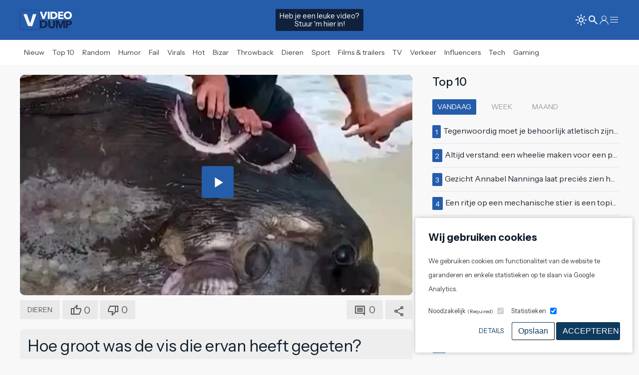

--- FILE ---
content_type: text/html; charset=UTF-8
request_url: https://www.videodump.nl/video/dieren/hoe-groot-was-de-vis-die-ervan-heeft-gegeten/24529
body_size: 15400
content:


<!DOCTYPE html>
<html  lang="nl-NL" class="">
<head>

					
											
	<meta name="facebook-domain-verification" content="hrxlt7o0quct0wljndj0lxn676f3so" />
	
	<meta charset="utf-8">
	<meta http-equiv="content-language" content="nl">	
	<meta name="viewport" content="width=device-width, initial-scale=1">
	<meta name="servert" value="web01" />

	<title>Hoe groot was de vis die ervan heeft gegeten? | Videodump</title>
	
		<link rel="preconnect" href="https://content.videodump.nl" />
	<link rel="dns-prefetch" href="https://content.videodump.nl" />
		
			<meta name="robots" content="index,follow">
		
	<meta name="keywords" content="vis">
	<meta name="description" content="Damn nature, you scary!">	
	<meta name="author" content="Arjan" />

	<link rel="home" href="https://www.videodump.nl/" />
	<link rel="canonical" href="https://www.videodump.nl/video/dieren/hoe-groot-was-de-vis-die-ervan-heeft-gegeten/24529">

		<link rel="apple-touch-icon" sizes="180x180" href="/icons/apple-touch-icon.png">
	<link rel="icon" type="image/png" sizes="32x32" href="/icons/favicon-32x32.png">
	<link rel="icon" type="image/png" sizes="16x16" href="/icons/favicon-16x16.png">
	<link rel="manifest" href="/icons/site.webmanifest">
	<link rel="shortcut icon" href="/icons/favicon.ico">
	<meta name="msapplication-TileColor" content="#bc0000">
	<meta name="msapplication-config" content="/icons/browserconfig.xml">
	<meta name="theme-color" content="#ffffff">
	
				<meta property="fb:pages" content="" />
				<meta property="fb:app_id" content="429334699606065" />
		
	<meta property="og:locale" content="nl_NL" />
	<meta property="og:site_name" content="Videodump" />
	<meta property="og:url" content="https://www.videodump.nl/video/dieren/hoe-groot-was-de-vis-die-ervan-heeft-gegeten/24529" />
	<meta property="og:type" content="article" />
	<meta property="og:title" content="Hoe groot was de vis die ervan heeft gegeten?" />
	<meta property="og:description" content="Damn nature, you scary!" />
	<meta property="og:image" content="https://content.videodump.nl/thumbnails/24529/_960x600_crop_center-center_82_line/24528/asset-444bda5c9f240b95eb906d4afb0382a9.jpg" />
	<meta property="og:image:width" content="960" />
	<meta property="og:image:height" content="540" />
	<meta property="og:image" content="https://content.videodump.nl/thumbnails/24529/_640x400_crop_center-center_60_line/24528/asset-444bda5c9f240b95eb906d4afb0382a9.jpg" />
	<meta property="og:image:width" content="640" />
	<meta property="og:image:height" content="400" />

				
				
						
				
																					
			<meta property="og:video" content="https://content.videodump.nl/encoded/video/24529/asset-4d040fbd83db16e23bf6ad76e815f3c3.mp4" />
			<meta property="og:video:width" content="572" />
			<meta property="og:video:height" content="774" />
			<meta property="og:video:type" content="video/mp4" />			
		
						<script type="application/ld+json">
			{
				"@context": "https://schema.org",
				"@type": "VideoObject",
				"name": "Hoe groot was de vis die ervan heeft gegeten?",
				"description": "Damn nature, you scary!",
				"thumbnailUrl": [
					"https://content.videodump.nl/encoded/preview/24529/preview_500x400.jpg",
					"https://content.videodump.nl/encoded/preview/24529/preview_800x450.jpg"
		 		],
				"uploadDate": "2024-06-10T18:15:00+02:00",
				"duration": "0M16S",
				"contentUrl": "https://content.videodump.nl/encoded/video/24529/asset-4d040fbd83db16e23bf6ad76e815f3c3.mp4",
				"embedUrl": "https://www.videodump.nl/embed/24529/24527"
			}
			</script>
				
		
				
		<meta name="twitter:card" content="summary_large_image">
	<meta name="twitter:site" content="@Videodump">
	<meta name="twitter:creator" content="@Videodump">
	<meta name="twitter:title" content="Hoe groot was de vis die ervan heeft gegeten?">
	<meta name="twitter:description" content="Damn nature, you scary!">
	<meta name="twitter:image" content="https://content.videodump.nl/thumbnails/24529/_640x400_crop_center-center_60_line/24528/asset-444bda5c9f240b95eb906d4afb0382a9.jpg">
	
				
						
		<link rel="preconnect" href="https://fonts.googleapis.com">
	<link rel="preconnect" href="https://fonts.gstatic.com" crossorigin>
	<link href="https://fonts.googleapis.com/css2?family=Instrument+Sans:ital,wght@0,400..700;1,400..700&display=swap" rel="stylesheet">
	
		<link rel="stylesheet" href="https://content.videodump.nl/website/css/uikit.theme.css?v=23423123" />
	<link rel="stylesheet" href="https://content.videodump.nl/website/css/uikit.overrides.css?v=23423123" />
	<script src="https://cdn.jsdelivr.net/npm/uikit@3.19.1/dist/js/uikit.min.js"></script>
	<script src="https://cdn.jsdelivr.net/npm/uikit@3.19.1/dist/js/uikit-icons.min.js"></script>
			
				<script type="module">!function(){const e=document.createElement("link").relList;if(!(e&&e.supports&&e.supports("modulepreload"))){for(const e of document.querySelectorAll('link[rel="modulepreload"]'))r(e);new MutationObserver((e=>{for(const o of e)if("childList"===o.type)for(const e of o.addedNodes)if("LINK"===e.tagName&&"modulepreload"===e.rel)r(e);else if(e.querySelectorAll)for(const o of e.querySelectorAll("link[rel=modulepreload]"))r(o)})).observe(document,{childList:!0,subtree:!0})}function r(e){if(e.ep)return;e.ep=!0;const r=function(e){const r={};return e.integrity&&(r.integrity=e.integrity),e.referrerpolicy&&(r.referrerPolicy=e.referrerpolicy),"use-credentials"===e.crossorigin?r.credentials="include":"anonymous"===e.crossorigin?r.credentials="omit":r.credentials="same-origin",r}(e);fetch(e.href,r)}}();</script>
<script>!function(){var e=document.createElement("script");if(!("noModule"in e)&&"onbeforeload"in e){var t=!1;document.addEventListener("beforeload",(function(n){if(n.target===e)t=!0;else if(!n.target.hasAttribute("nomodule")||!t)return;n.preventDefault()}),!0),e.type="module",e.src=".",document.head.appendChild(e),e.remove()}}();</script>
<script src="https://content.videodump.nl/website/dist/assets/polyfills-legacy-ec609b99.js" nomodule onload="e=new CustomEvent(&#039;vite-script-loaded&#039;, {detail:{path: &#039;vite/legacy-polyfills-legacy&#039;}});document.dispatchEvent(e);"></script>
<script type="module" src="https://content.videodump.nl/website/dist/assets/app-137ffbf2.js" crossorigin onload="e=new CustomEvent(&#039;vite-script-loaded&#039;, {detail:{path: &#039;src/main.js&#039;}});document.dispatchEvent(e);"></script>
<link href="https://content.videodump.nl/website/dist/assets/main-4fcbb3a7.css" rel="stylesheet" media="print" onload="this.media=&#039;all&#039;">
<script src="https://content.videodump.nl/website/dist/assets/app-legacy-c6856d21.js" nomodule onload="e=new CustomEvent(&#039;vite-script-loaded&#039;, {detail:{path: &#039;src/main-legacy.js&#039;}});document.dispatchEvent(e);"></script>

		<script type="text/javascript">
		window.csrfTokenName = "CRAFT_CSRF_TOKEN";
		window.csrfTokenValue = "4x3qtitGcB85Od3zXsY4K66FM\u002DHVxxAxcg_Ud3StWQLW4q2LXyhKkYFMuIEfMyFFbWztuTbxU2PG4VKoordPBwA_kxsO3TxOnbv9_QhqZ8E\u003D";
	</script>

	<script>
	document.addEventListener("DOMContentLoaded", function() {

	});
	</script>

			
					 
		
	<!-- Google tag (gtag.js) -->
		<script async src="https://www.googletagmanager.com/gtag/js?id=G-G649ZLCZWL"></script>
	<script>
		window.dataLayer = window.dataLayer || [];
		function gtag(){dataLayer.push(arguments);}
		gtag('js', new Date());
	
		gtag('config', 'G-G649ZLCZWL');
	</script>
	
		<script type="application/ld+json">
	{
		"@context": "https://schema.org",
		"@type": "Organization",
		"url": "https://www.videodump.nl/",
		"logo": "https://content.videodump.nl/images/website/logo_square.png",
		"potentialAction": {
			"@type": "SearchAction",
			"target": "https://www.videodump.nl/zoeken?q={search_term_string}",
			"query-input": "required name=search_term_string"
		}
	}
	</script> 
	
			
							
					
		
						
							
		<script src="https://www.google.com/recaptcha/api.js?render=6LeabKgpAAAAAGveYSI__QgJHuQx8RVr9WugidJU" async defer></script>
	
			<script type="application/javascript" src="https://sdki.truepush.com/sdk/v2.0.4/app.js" async></script>
	<script>
	var truepush = window.truepush || [];
					
	truepush.push(function(){
			truepush.Init({
					id: "660579617283f1a40c6f22dd"
			},function(error){
				if(error) console.error(error);
			})
	})
	</script>
			
<link href="https://www.videodump.nl/cpresources/dfec43f6/style.css?v=1744357499" rel="stylesheet">
<style>
:root {
	--background-color: #f8f8f8;
	--primary-color: #255dab;
	--tint-color: #255dab;
}	

/* recaptcha */
.grecaptcha-badge { 
		visibility: hidden !important;
}

/* cmp */
.qc-cmp2-persistent-link {
	display: none !important;
}

/* --- logos --- */
.logo-icon-cls-1 {
	fill: #12264b;
}
.logo-icon-cls-1, .logo-icon-cls-2 {
	stroke-width: 0px;
}
.logo-icon-cls-3 {
	fill: #255dab;
	stroke: #21409a;
	stroke-miterlimit: 10;
	stroke-width: 8px;
}
.logo-icon-cls-2 {
	fill: #fff;
}

.logo-text-cls-1 {
	fill: #12264b;
}
.logo-text-cls-1, .logo-text-cls-2 {
	stroke-width: 0px;
}
.logo-text-cls-2 {
	fill: #fff;
}

.logo-fav-icon-cls-1 {
	fill: #255dab;
	stroke: #21409a;
	stroke-miterlimit: 10;
	stroke-width: 8px;
}

.logo-fav-icon-cls-2 {
	fill: #f4f4f5;
	stroke-width: 0px;
}

</style></head>

<body
	class=" "
>
<section id="elc-cookie-consent" class="elc-small">
	<form id="elc-cookie-consent-form" action="" data-url="https://www.videodump.nl/index.php?p=actions/" data-refresh=false data-show="https://www.videodump.nl//cookie-consent/show" method="post" accept-charset="UTF-8">

		<input type="hidden" name="action" value="cookie-consent/consent/update">
		<input type="hidden" name="site_id" value="1">

		
		<input type="hidden" name="CRAFT_CSRF_TOKEN" value="4x3qtitGcB85Od3zXsY4K66FM-HVxxAxcg_Ud3StWQLW4q2LXyhKkYFMuIEfMyFFbWztuTbxU2PG4VKoordPBwA_kxsO3TxOnbv9_QhqZ8E=">

		<header class="elc-header">
			<h3 class="elc-primary-heading">Wij gebruiken cookies</h3>
			<p class="elc-header-description">We gebruiken cookies om functionaliteit van de website te garanderen en enkele statistieken op te slaan via Google Analytics.</p>
		</header>

		<div id="elc-cookie-consent-settings">
							<div class="elc-cookie-group">
					<div class="elc-row elc-cookie-headline">
						<input type="checkbox" id="elc-checkbox-1" class="elc-cookie-checkbox" name="group-videodump-necessary" disabled="disabled" checked>
						<label class="elc-cookie-name" for="elc-checkbox-1">Noodzakelijk <small>(Required)</small></label>
					</div>
					<div class="elc-row elc-cookie-description">
						Cookies waar de site niet goed zonder kan functioneren. Dit omvat cookies voor toegang tot beveiligde gebieden en CSRF-beveiliging. Houd er rekening mee dat de standaardcookies geen persoonlijke of gevoelige informatie verzamelen. 
					</div>
											<div class="elc-cookie">
							<div class="elc-cookie-field">
								<strong>Name</strong>: CraftSessionId
							</div>
							<div class="elc-cookie-field">
								<strong>Description</strong>: Craft relies on PHP sessions to maintain sessions across web requests. That is done via the PHP session cookie. Craft names that cookie “CraftSessionId” by default, but it can be renamed via the phpSessionId config setting. This cookie will expire as soon as the session expires.
							</div>
							<div class="elc-cookie-field">
								<strong>Provider</strong>: this site
							</div>
							<div class="elc-cookie-field">
								<strong>Expiry</strong>: Session
							</div>
						</div>
											<div class="elc-cookie">
							<div class="elc-cookie-field">
								<strong>Name</strong>: *_identity
							</div>
							<div class="elc-cookie-field">
								<strong>Description</strong>: When you log into the Control Panel, you will get an authentication cookie used to maintain your authenticated state. The cookie name is prefixed with a long, randomly generated string, followed by _identity. The cookie only stores information necessary to maintain a secure, authenticated session and will only exist for as long as the user is authenticated in Craft.
							</div>
							<div class="elc-cookie-field">
								<strong>Provider</strong>: this site
							</div>
							<div class="elc-cookie-field">
								<strong>Expiry</strong>: Persistent
							</div>
						</div>
											<div class="elc-cookie">
							<div class="elc-cookie-field">
								<strong>Name</strong>: *_username
							</div>
							<div class="elc-cookie-field">
								<strong>Description</strong>: If you check the &quot;Keep me logged in&quot; option during login, this cookie is used to remember the username for your next authentication.
							</div>
							<div class="elc-cookie-field">
								<strong>Provider</strong>: this site
							</div>
							<div class="elc-cookie-field">
								<strong>Expiry</strong>: Persistent
							</div>
						</div>
											<div class="elc-cookie">
							<div class="elc-cookie-field">
								<strong>Name</strong>: CRAFT_CSRF_TOKEN
							</div>
							<div class="elc-cookie-field">
								<strong>Description</strong>: Protects us and you as a user against Cross-Site Request Forgery attacks.
							</div>
							<div class="elc-cookie-field">
								<strong>Provider</strong>: this site
							</div>
							<div class="elc-cookie-field">
								<strong>Expiry</strong>: Session
							</div>
						</div>
									</div>
							<div class="elc-cookie-group">
					<div class="elc-row elc-cookie-headline">
						<input type="checkbox" id="elc-checkbox-2" class="elc-cookie-checkbox" name="group-videodump-statistics" checked>
						<label class="elc-cookie-name" for="elc-checkbox-2">Statistieken</label>
					</div>
					<div class="elc-row elc-cookie-description">
						Statistische cookies helpen ons te begrijpen hoe bezoekers omgaan met websites, door anoniem informatie te verzamelen en te rapporteren.
					</div>
									</div>
					</div>

		<div class="button-container">
			<a href="#" id="elc-detail-link" class="elc-text-link">Details</a>
			<a href="#" id="elc-hide-detail-link" class="elc-text-link">Hide Details</a>

			<button id="elc-save-link" class="elc-secondary-button-link" type="submit">Save</button>
							<button id="elc-accept-link" class="elc-secondary-button-link" type="submit">Opslaan</button>
				<button id="elc-accept-all-link" class="elc-button-link" type="submit">Accepteren</button>
					</div>

	</form>
</section>

<div 
	id="app" 
	data-device='{
		"isApp":  false
	}' 
	data-user='{
		"loggedIn": false, 
		"isRedactie": false, 
		"darkTheme": false
	}'
	>
	<!-- Top bar -->
		<header class="top-bar" id="top-bar"> 
			<div class="uk-navbar-container uk-container uk-navbar-transparent" uk-navbar>
					<div class="uk-navbar-left uk-gap-small">
							
<div class="uk-inline icon-svg icon">
	<a href="/">	
									<svg id="Layer_2"  width="40" data-name="Layer 2" xmlns="http://www.w3.org/2000/svg" viewBox="0 0 304.5 304.5">
					<g id="Layer_2-2" data-name="Layer 2">
						<rect class="logo-fav-icon-cls-1" x="4" y="4" width="296.5" height="296.5" rx="16.55" ry="16.55"/>
					</g>
					<g id="Layer_4" data-name="Layer 4">
						<path class="logo-fav-icon-cls-2" d="M181.02,249.7l-53.36-4.99c-3.28,0-6.21-2.03-7.35-5.1L55.84,73.75c-1.92-5.13,1.88-10.6,7.35-10.6h34.26c4.78,0,9.02,3.07,10.5,7.62l43.29,121.94c1.16,3.56,6.15,3.67,7.48.17.04-.09,36.14-122.2,36.14-122.2,1.31-4.8,5.68-8.13,10.66-8.13l33.78.6c5.48,0,9.27,5.47,7.35,10.6l-58.28,170.85c-1.15,3.07-4.08,5.1-7.35,5.1Z"/>
					</g>
				</svg>
					

	</a>
</div>							<span class="uk-visible@s">
								
<div class="uk-inline icon-svg text">
	<a href="/">	
									<svg id="Layer_2" data-name="Layer 2" width="64" xmlns="http://www.w3.org/2000/svg" viewBox="0 0 290.9 158.57">
					<g id="Layer_2-2" data-name="Layer 2">
						<g id="Layer_1-2" data-name="Layer 1-2">
							<g>
								<path class="logo-text-cls-2" d="M39.46,70.15h-12.97c-1.06,0-2.02-.66-2.4-1.65L.17,5.31C-.46,3.63.77,1.84,2.57,1.84h12.96c1.11,0,2.09.71,2.44,1.77l15.25,46.67h.39L48.76,3.61c.34-1.06,1.33-1.77,2.44-1.77h12.64c1.8,0,3.04,1.81,2.39,3.48l-24.37,63.19c-.38.99-1.33,1.64-2.39,1.64h-.01Z"/>
								<path class="logo-text-cls-2" d="M71.57,67.58V4.39c0-1.41,1.15-2.56,2.56-2.56h11.47c1.41,0,2.56,1.15,2.56,2.56v63.19c0,1.41-1.15,2.56-2.56,2.56h-11.47c-1.41,0-2.56-1.15-2.56-2.56Z"/>
								<path class="logo-text-cls-2" d="M158.92,35.79c0,5.98-1.11,11.14-3.33,15.49s-5.15,7.91-8.78,10.71c-3.64,2.8-7.74,4.86-12.3,6.18-4.57,1.32-9.2,1.98-13.89,1.98h-22.91c-1.41,0-2.56-1.15-2.56-2.56V4.4c0-1.41,1.15-2.56,2.56-2.56h22.14c4.82,0,9.58.56,14.28,1.69s8.88,2.99,12.54,5.6c3.67,2.61,6.62,6.1,8.88,10.47,2.25,4.38,3.38,9.78,3.38,16.21v-.02ZM141.75,35.79c0-3.86-.63-7.06-1.88-9.6-1.25-2.54-2.93-4.57-5.02-6.08-2.09-1.51-4.47-2.59-7.14-3.23s-5.42-.97-8.25-.97h-5.64c-1.41,0-2.56,1.15-2.56,2.56v34.82c0,1.41,1.15,2.56,2.56,2.56h5.25c2.96,0,5.8-.34,8.54-1.01,2.73-.68,5.15-1.78,7.24-3.33,2.09-1.54,3.76-3.6,5.02-6.18,1.25-2.57,1.88-5.76,1.88-9.55h0Z"/>
								<path class="logo-text-cls-2" d="M165.87,67.58V4.39c0-1.41,1.15-2.56,2.56-2.56h40.81c1.41,0,2.56,1.15,2.56,2.56v8.77c0,1.41-1.15,2.56-2.56,2.56h-24.89c-1.41,0-2.56,1.15-2.56,2.56v7.81c0,1.41,1.15,2.56,2.56,2.56h23.25c1.41,0,2.56,1.15,2.56,2.56v8.1c0,1.41-1.15,2.56-2.56,2.56h-23.25c-1.41,0-2.56,1.15-2.56,2.56v9.06c0,1.41,1.15,2.56,2.56,2.56h26.62c1.41,0,2.56,1.15,2.56,2.56v8.96c0,1.41-1.15,2.56-2.56,2.56h-42.54c-1.41,0-2.56-1.15-2.56-2.56h0Z"/>
								<path class="logo-text-cls-2" d="M290.9,35.7c0,5.4-.93,10.34-2.8,14.81s-4.46,8.3-7.77,11.48-7.25,5.64-11.82,7.38-9.52,2.61-14.86,2.61-10.28-.87-14.81-2.61-8.46-4.2-11.77-7.38c-3.31-3.18-5.9-7.01-7.77-11.48s-2.8-9.41-2.8-14.81.93-10.4,2.8-14.81c1.86-4.41,4.45-8.15,7.77-11.24,3.31-3.09,7.24-5.47,11.77-7.14,4.54-1.67,9.47-2.51,14.81-2.51s10.29.84,14.86,2.51c4.57,1.67,8.51,4.05,11.82,7.14s5.9,6.84,7.77,11.24c1.86,4.41,2.8,9.34,2.8,14.81ZM273.25,35.7c0-2.96-.48-5.73-1.45-8.3s-2.3-4.78-4-6.61c-1.71-1.83-3.76-3.28-6.18-4.34-2.41-1.06-5.07-1.59-7.96-1.59s-5.53.53-7.91,1.59-4.44,2.51-6.18,4.34-3.07,4.04-4,6.61-1.4,5.34-1.4,8.3.48,5.93,1.45,8.54c.96,2.61,2.3,4.84,4,6.71,1.7,1.87,3.75,3.33,6.13,4.39s5.02,1.59,7.91,1.59,5.53-.53,7.91-1.59,4.44-2.52,6.18-4.39,3.09-4.1,4.05-6.71,1.45-5.45,1.45-8.54h0Z"/>
							</g>
							<g>
								<path class="logo-text-cls-1" d="M68.85,119.51c0,6.46-1.2,12.03-3.59,16.72-2.4,4.69-5.56,8.54-9.48,11.56s-8.35,5.24-13.28,6.67c-4.93,1.42-9.93,2.14-15,2.14H2.83c-1.56,0-2.83-1.27-2.83-2.83v-68.09c0-1.56,1.27-2.83,2.83-2.83h23.84c5.21,0,10.35.61,15.42,1.82,5.07,1.22,9.58,3.23,13.54,6.04s7.15,6.58,9.58,11.3,3.65,10.56,3.65,17.5h0ZM50.31,119.51c0-4.17-.68-7.62-2.03-10.36s-3.16-4.93-5.42-6.56c-2.26-1.63-4.83-2.79-7.71-3.49-2.88-.69-5.85-1.04-8.91-1.04h-6.02c-1.56,0-2.83,1.27-2.83,2.83v37.47c0,1.56,1.27,2.83,2.83,2.83h5.61c3.19,0,6.27-.36,9.22-1.09,2.95-.73,5.55-1.93,7.81-3.59,2.26-1.67,4.06-3.89,5.42-6.67,1.35-2.78,2.03-6.21,2.03-10.31v-.02Z"/>
								<path class="logo-text-cls-1" d="M136.48,140.92c-1.49,3.65-3.63,6.77-6.41,9.37s-6.13,4.64-10.05,6.09c-3.92,1.46-8.28,2.19-13.07,2.19s-9.24-.73-13.12-2.19c-3.89-1.46-7.19-3.49-9.9-6.09-2.71-2.6-4.79-5.73-6.25-9.37-1.46-3.65-2.19-7.69-2.19-12.13v-43.11c0-1.56,1.27-2.83,2.83-2.83h12.05c1.56,0,2.83,1.27,2.83,2.83v41.65c0,2.02.26,3.92.78,5.73s1.32,3.42,2.4,4.84c1.08,1.42,2.5,2.55,4.27,3.38,1.77.83,3.91,1.25,6.41,1.25s4.64-.42,6.41-1.25,3.21-1.96,4.32-3.38,1.91-3.04,2.4-4.84c.49-1.81.73-3.71.73-5.73v-41.65c0-1.56,1.27-2.83,2.83-2.83h12.15c1.56,0,2.83,1.27,2.83,2.83v43.11c0,4.44-.75,8.49-2.24,12.13h-.01Z"/>
								<path class="logo-text-cls-1" d="M214.9,156.59c-1.57,0-2.84-1.28-2.83-2.85l.39-49.33h-.31l-18.49,50.33c-.41,1.11-1.47,1.85-2.66,1.85h-8.53c-1.2,0-2.26-.75-2.66-1.88l-17.97-50.31h-.31l.39,49.33c0,1.57-1.26,2.85-2.83,2.85h-11.09c-1.56,0-2.83-1.27-2.83-2.83v-68.09c0-1.56,1.27-2.83,2.83-2.83h20.52c1.2,0,2.27.75,2.67,1.88l16.12,45.41h.42l15.41-45.37c.39-1.15,1.47-1.92,2.68-1.92h20.9c1.56,0,2.83,1.27,2.83,2.83v68.09c0,1.56-1.27,2.83-2.83,2.83h-11.82Z"/>
								<path class="logo-text-cls-1" d="M290.9,105.55c0,4.31-.8,7.93-2.4,10.88-1.6,2.95-3.75,5.33-6.46,7.14s-5.83,3.13-9.37,3.96-7.22,1.25-11.04,1.25h-6.03c-1.56,0-2.83,1.27-2.83,2.83v22.15c0,1.56-1.27,2.83-2.83,2.83h-12.15c-1.56,0-2.83-1.27-2.83-2.83v-68.09c0-1.56,1.27-2.83,2.83-2.83h24.25c4.03,0,7.79.4,11.3,1.2,3.51.8,6.56,2.08,9.17,3.85,2.6,1.77,4.65,4.1,6.15,6.98,1.49,2.88,2.24,6.44,2.24,10.68h0ZM273.09,105.66c0-1.74-.35-3.16-1.04-4.27-.7-1.11-1.63-1.98-2.81-2.6-1.18-.63-2.52-1.04-4.01-1.25-1.49-.21-3.04-.31-4.64-.31h-4.98c-1.56,0-2.83,1.27-2.83,2.83v11.74c0,1.56,1.27,2.83,2.83,2.83h4.67c1.67,0,3.26-.14,4.79-.42s2.9-.76,4.11-1.46c1.21-.69,2.17-1.61,2.86-2.76.69-1.15,1.04-2.59,1.04-4.32h.01Z"/>
							</g>
						</g>
					</g>
				</svg>
					

	</a>
</div>							</span>
					</div>
					<div class="uk-navbar-center">
						<div class="upload-cta uk-text-center uk-visible@s">
							<a href="/upload" title="Video insturen" class="uk-button">
									Heb je een leuke video?<br>
									Stuur 'm hier in!
							</a>
						</div>
					</div>
					<div class="uk-navbar-right">
							<ul class="uk-navbar-nav">
								<li>
										<a href="#">
											<theme-switcher 
												:dark="false"
												:user-id="0"
											></theme-switcher>
										</a>
									</li>																
									<li>
										<a href="#">
											<search-modal 
												action="https://www.videodump.nl/zoeken"
												text=""
												:nav-bar-item="false"
												></search-modal>
										</a>
									</li>
									
																														<li><a href="/aanmelden"><span uk-icon="icon: user"></span></a></li>
																												
									<li><a href="#" uk-toggle="target: #offcanvas-categories"><span uk-icon="icon: menu"></span></a></li>
							</ul>
					</div>

																				
			</div>
	</header>
		
	<!-- Category bar -->
		<nav class="sub-bar" id="sub-bar">
		<div class="uk-container uk-navbar-transparent uk-flex uk-flex-middle" uk-navbar style="height: 100%">
			<div class="uk-navbar-left uk-gap-remove">
				<a href="/" class="uk-button " title="Overzicht"><span class="">Nieuw</span></a>
				<a href="/top10" class="uk-button " title="Top 10 videos"><span class="">Top 10</span></a>

																	
									<a href="https://www.videodump.nl/videos/random " class="uk-button "  title="Random">Random</a>
									<a href="https://www.videodump.nl/videos/humor " class="uk-button "  title="Humor">Humor</a>
									<a href="https://www.videodump.nl/videos/fail " class="uk-button "  title="Fail">Fail</a>
									<a href="https://www.videodump.nl/videos/virals " class="uk-button "  title="Virals">Virals</a>
									<a href="https://www.videodump.nl/videos/hot " class="uk-button "  title="Hot">Hot</a>
									<a href="https://www.videodump.nl/videos/bizar " class="uk-button "  title="Bizar">Bizar</a>
									<a href="https://www.videodump.nl/videos/throwback " class="uk-button "  title="Throwback">Throwback</a>
									<a href="https://www.videodump.nl/videos/dieren " class="uk-button "  title="Dieren">Dieren</a>
									<a href="https://www.videodump.nl/videos/sport " class="uk-button "  title="Sport">Sport</a>
									<a href="https://www.videodump.nl/videos/films-trailers " class="uk-button "  title="Films &amp; trailers">Films &amp; trailers</a>
									<a href="https://www.videodump.nl/videos/tv " class="uk-button "  title="TV">TV</a>
									<a href="https://www.videodump.nl/videos/verkeer " class="uk-button "  title="Verkeer">Verkeer</a>
									<a href="https://www.videodump.nl/videos/influencers " class="uk-button "  title="Influencers">Influencers</a>
									<a href="https://www.videodump.nl/videos/tech " class="uk-button "  title="Tech">Tech</a>
									<a href="https://www.videodump.nl/videos/gaming " class="uk-button "  title="Gaming">Gaming</a>
							</div>				
		</div>
	</nav>
		
	<!-- Main Content  -->
	<main class="content">
	
				<link rel="stylesheet" href="https://content.videodump.nl/website/craft-plugins/comments/css/comments.css?v=">
<link rel="stylesheet" href="https://content.videodump.nl/website/craft-plugins/comments/css/overrides.css?v=">

<script src="https://content.videodump.nl/website/craft-plugins/comments/js/_base.js?v="></script>
<script src="https://content.videodump.nl/website/craft-plugins/comments/js/comments.js?v="></script>	
		
						
										
									
				
				
											  
		
					
					
		
													
				<main class="uk-container article-container video uk-margin-top uk-margin-bottom">
			<div class="uk-grid" data-ukgrid>
		
								<div class="uk-width-2-3@m left-col">
		
										<div class="uk-margin-nope">			
						
																					
															





	

<div class="media-container video">
		
		
		
		 
						

				
						 	
			
	
			
	<video-player-new 
		:id="24527"
		:analytics="false"			
		title="Hoe groot was de vis die ervan heeft gegeten?" 		:ads="{ 
			'website': false, 
			'app': false
		}"
		:ads-limit="{ 			'website': 0, 
			'app': 1 
		}"
		:ads-vast-urls="[]"
		:ads-waterfall="true"
		:viewport-observer="false"
				:is-embeddable="false"
		:is-embed="false"
		embed-code='<iframe width="560" height="315" frameborder="0" src="https://www.videodump.nl//embed/24529/24527"></iframe>'
		:auto-size="false" 
		:mobile-ui="true"
		:options="{
			autoplay: false,
			fluid: true,
			aspectRatio: '16:9',
			poster: 'https://content.videodump.nl/encoded/preview/24529/preview_800x450.jpg',
			sources: [
									{ src: 'https://vz-851b0c35-810.b-cdn.net/9150ceec-8348-4aa9-9d49-86f12247390a/playlist.m3u8', type: 'application/x-mpegURL' },
								{ src: 'https://content.videodump.nl/encoded/video/24529/asset-4d040fbd83db16e23bf6ad76e815f3c3.mp4?md5=_I8mV2La_Ta6OW4yhGyL-w&amp;expires=1763711514', type: 'video/mp4' }
			]
		}">
	</video-player-new>

	
</div>								
																<div class="uk-margin-small-top">
									<video-toolbar
										
																				element-id="24529"
										post-date=""
										category="Dieren"
										
																				total-up-votes="0"
										total-down-votes="0"
										:show-up-vote="true"
										:show-down-vote="true"
										:show-tally-vote="false"
										:require-login="true"
										
																				total-comments="0"
										js-variables="{&quot;id&quot;:&quot;#cc-w-24529&quot;,&quot;settings&quot;:{&quot;baseUrl&quot;:&quot;\/index.php?p=actions&quot;,&quot;csrfTokenName&quot;:&quot;CRAFT_CSRF_TOKEN&quot;,&quot;csrfToken&quot;:&quot;4x3qtitGcB85Od3zXsY4K66FM-HVxxAxcg_Ud3StWQLW4q2LXyhKkYFMuIEfMyFFbWztuTbxU2PG4VKoordPBwA_kxsO3TxOnbv9_QhqZ8E=&quot;,&quot;recaptchaEnabled&quot;:true,&quot;recaptchaKey&quot;:&quot;6LeabKgpAAAAAGveYSI__QgJHuQx8RVr9WugidJU&quot;,&quot;orderBy&quot;:&quot;desc&quot;,&quot;translations&quot;:{&quot;reply&quot;:&quot;Reageren&quot;,&quot;close&quot;:&quot;Sluiten&quot;,&quot;edit&quot;:&quot;Bewerken&quot;,&quot;save&quot;:&quot;Opslaan&quot;,&quot;delete-confirm&quot;:&quot;Are you sure you want to delete this comment?&quot;},&quot;element&quot;:{&quot;id&quot;:24529,&quot;siteId&quot;:1}}}"
										
																				site-name="Videodump"
										mailto="$SYSTEM_EMAIL"
										entry-url="https://www.videodump.nl/video/dieren/hoe-groot-was-de-vis-die-ervan-heeft-gegeten/24529"
										entry-title="Hoe groot was de vis die ervan heeft gegeten?"
										embed-code='<iframe width="560" height="315" frameborder="0" src="https://www.videodump.nl/embed/24529/24527"></iframe>'
																		
									></video-toolbar>
								</div>
																					
					</div>
		
										<div class="description uk-padding-small uk-margin-top">
						<h1 class="title uk-margin-remove uk-text-left">Hoe groot was de vis die ervan heeft gegeten?</h1>
						<span class="uk-text-meta">
							10/06 18:15
													</span>
														<div class="description uk-margin-top"><p>Damn nature, you scary!</p></div>
						
						<div class="uk-grid uk-grid-collapse uk-flex uk-flex-bottom">
							<div class="uk-width-auto">
								<div class="uk-text-meta uk-margin-top">
									Meer video's over
								</div>
								<div class="tags-container">	
																															<span><a class="uk-label tag" href="/tag/vis">vis</a></span>
																		</div>
							</div>
							<div class="uk-width-expand"></div>
							<div class="uk-width-auto uk-text-right@s">
								<div class="uk-text-meta uk-margin-top">
									Delen
								</div>
								<social-share 
									:platforms="['facebook', 'x', 'whatsapp', 'link']" 
									url="https://www.videodump.nl/video/dieren/hoe-groot-was-de-vis-die-ervan-heeft-gegeten/24529" 
									title="Bekijk Hoe groot was de vis die ervan heeft gegeten?">
								</social-share>
							</div>
						</div>
												
					</div>

															
						<div class="uk-margin-top uk-alert uk-border-rounded"  v-show="device.desktop">
					
							

<div class="uk-hidden@s">
	<h2 class="uk-heading custom  uk-heading uk-text-left">
				<span >Reacties</span>
	</h2>
</div>
<div class="uk-visible@s">
	<h2 class="uk-heading custom  uk-heading uk-text-left">
				<span >Reacties</span>
	</h2>
</div>

		
							
																						
							<a name="reacties"></a>
							<div class="uk-margin-top">
								<comments-loader 
									url="/async/comments?id=24529"
									:total-comments="0"
									:js-variables="{&quot;id&quot;:&quot;#cc-w-24529&quot;,&quot;settings&quot;:{&quot;baseUrl&quot;:&quot;\/index.php?p=actions&quot;,&quot;csrfTokenName&quot;:&quot;CRAFT_CSRF_TOKEN&quot;,&quot;csrfToken&quot;:&quot;4x3qtitGcB85Od3zXsY4K66FM-HVxxAxcg_Ud3StWQLW4q2LXyhKkYFMuIEfMyFFbWztuTbxU2PG4VKoordPBwA_kxsO3TxOnbv9_QhqZ8E=&quot;,&quot;recaptchaEnabled&quot;:true,&quot;recaptchaKey&quot;:&quot;6LeabKgpAAAAAGveYSI__QgJHuQx8RVr9WugidJU&quot;,&quot;orderBy&quot;:&quot;desc&quot;,&quot;translations&quot;:{&quot;reply&quot;:&quot;Reageren&quot;,&quot;close&quot;:&quot;Sluiten&quot;,&quot;edit&quot;:&quot;Bewerken&quot;,&quot;save&quot;:&quot;Opslaan&quot;,&quot;delete-confirm&quot;:&quot;Are you sure you want to delete this comment?&quot;},&quot;element&quot;:{&quot;id&quot;:24529,&quot;siteId&quot;:1}}}"
									:auto-load="false" 
									button-text="Reageren"
								></comments-loader>
							</div>
					
						</div>
					
														
				</div>
				
								<div class="uk-width-1-3@m right-col">
	
						<div class="uk-margin-medium-top uk-hidden@m"></div>
						
										
						

<div class="uk-hidden@s">
	<h2 class="uk-heading custom  uk-heading uk-text-left">
				<span >Top 10</span>
	</h2>
</div>
<div class="uk-visible@s">
	<h2 class="uk-heading custom  uk-heading uk-text-left">
				<span >Top 10</span>
	</h2>
</div>

						
						





<div class="trending-list-container" style>
	<ul class="uk-subnav uk-subnav-pill" uk-switcher="animation: uk-animation-fade">
		<li><a href="#">Vandaag</a></li>
		<li><a href="#">Week</a></li>
		<li><a href="#">Maand</a></li>
	</ul>
		
	<ul class="uk-switcher uk-margin">
		<li>
			<ul class="uk-list uk-list-divider">
									<li>
						<span class="uk-label uk-label-small uk-margin-xsmall-right">1</span>
						<a href="https://www.videodump.nl/video/virals/tegenwoordig-moet-je-behoorlijk-atletisch-zijn-als-pakketbezorger/40940" title="Tegenwoordig moet je behoorlijk atletisch zijn als pakketbezorger (37)">Tegenwoordig moet je behoorlijk atletisch zijn als pakketbezorger</a>
					</li>
									<li>
						<span class="uk-label uk-label-small uk-margin-xsmall-right">2</span>
						<a href="https://www.videodump.nl/video/verkeer/altijd-verstand-een-wheelie-maken-voor-een-politieauto/46338" title="Altijd verstand: een wheelie maken voor een politieauto (10)">Altijd verstand: een wheelie maken voor een politieauto</a>
					</li>
									<li>
						<span class="uk-label uk-label-small uk-margin-xsmall-right">3</span>
						<a href="https://www.videodump.nl/video/politiek/gezicht-annabel-nanninga-laat-precies-zien-hoe-ze-over-verhaal-bbb-denkt/46309" title="Gezicht Annabel Nanninga laat preciés zien hoe ze over verhaal BBB denkt (11)">Gezicht Annabel Nanninga laat preciés zien hoe ze over verhaal BBB denkt</a>
					</li>
									<li>
						<span class="uk-label uk-label-small uk-margin-xsmall-right">4</span>
						<a href="https://www.videodump.nl/video/humor/een-ritje-op-een-mechanische-stier-is-een-topidee-voor-een-eerste-date/46269" title="Een ritje op een mechanische stier is een topidee voor een eerste date (33)">Een ritje op een mechanische stier is een topidee voor een eerste date</a>
					</li>
									<li>
						<span class="uk-label uk-label-small uk-margin-xsmall-right">5</span>
						<a href="https://www.videodump.nl/video/hot/elke-man-in-de-buurt-is-elke-ochtend-al-vroeg-uit-de-veren/46263" title="Elke man in de buurt is elke ochtend al vroeg uit de veren (37)">Elke man in de buurt is elke ochtend al vroeg uit de veren</a>
					</li>
									<li>
						<span class="uk-label uk-label-small uk-margin-xsmall-right">6</span>
						<a href="https://www.videodump.nl/video/hot/ze-is-vandaag-lekker-met-dr-puppies-aan-het-spelen/46238" title="Ze is vandaag lekker met d&#039;r puppies aan het spelen (30)">Ze is vandaag lekker met d&#039;r puppies aan het spelen</a>
					</li>
									<li>
						<span class="uk-label uk-label-small uk-margin-xsmall-right">7</span>
						<a href="https://www.videodump.nl/video/fail/koter-wordt-gebruikt-als-boksbal/46232" title="Koter wordt gebruikt als boksbal (11)">Koter wordt gebruikt als boksbal</a>
					</li>
									<li>
						<span class="uk-label uk-label-small uk-margin-xsmall-right">8</span>
						<a href="https://www.videodump.nl/video/humor/we-snappen-niet-waar-de-laatste-oefening-voor-is/46226" title="We snappen niet waar de laatste oefening voor is (16)">We snappen niet waar de laatste oefening voor is</a>
					</li>
									<li>
						<span class="uk-label uk-label-small uk-margin-xsmall-right">9</span>
						<a href="https://www.videodump.nl/video/random/speltip-358-zoek-nooit-ruzie-met-mr-miyagi/46205" title="Speltip #358: Zoek nooit ruzie met Mr. Miyagi (12)">Speltip #358: Zoek nooit ruzie met Mr. Miyagi</a>
					</li>
									<li>
						<span class="uk-label uk-label-small uk-margin-xsmall-right">10</span>
						<a href="https://www.videodump.nl/video/verkeer/opgefokte-motorrijder-ontmoet-moedertje-karma-op-de-weg/46187" title="Opgefokte motorrijder ontmoet moedertje karma op de weg (16)">Opgefokte motorrijder ontmoet moedertje karma op de weg</a>
					</li>
							</ul>										
		</li>
		<li>
			<ul class="uk-list uk-list-divider">
									<li>
						<span class="uk-label uk-label-small uk-margin-xsmall-right">1</span>
						<a href="https://www.videodump.nl/video/hot/elke-man-in-de-buurt-is-elke-ochtend-al-vroeg-uit-de-veren/46263" title="Elke man in de buurt is elke ochtend al vroeg uit de veren (37)">Elke man in de buurt is elke ochtend al vroeg uit de veren</a>
					</li>
									<li>
						<span class="uk-label uk-label-small uk-margin-xsmall-right">2</span>
						<a href="https://www.videodump.nl/video/humor/een-ritje-op-een-mechanische-stier-is-een-topidee-voor-een-eerste-date/46269" title="Een ritje op een mechanische stier is een topidee voor een eerste date (33)">Een ritje op een mechanische stier is een topidee voor een eerste date</a>
					</li>
									<li>
						<span class="uk-label uk-label-small uk-margin-xsmall-right">3</span>
						<a href="https://www.videodump.nl/video/hot/ze-is-vandaag-lekker-met-dr-puppies-aan-het-spelen/46238" title="Ze is vandaag lekker met d&#039;r puppies aan het spelen (30)">Ze is vandaag lekker met d&#039;r puppies aan het spelen</a>
					</li>
									<li>
						<span class="uk-label uk-label-small uk-margin-xsmall-right">4</span>
						<a href="https://www.videodump.nl/video/tv/throwback-de-bekende-buurman-wat-doet-u-nu-scene-uit-flodder-met-tatjana-simic/35809" title="Throwback: De bekende &quot;Buurman, wat doet u nu?&quot;-scène uit Flodder met Tatjana Šimić (2546)">Throwback: De bekende &quot;Buurman, wat doet u nu?&quot;-scène uit Flodder met Tatjana Šimić</a>
					</li>
									<li>
						<span class="uk-label uk-label-small uk-margin-xsmall-right">5</span>
						<a href="https://www.videodump.nl/video/fail/vrouw-op-speedboot-kopt-spontaan-een-brug/46244" title="Vrouw op speedboot kopt spontaan een brug (20)">Vrouw op speedboot kopt spontaan een brug</a>
					</li>
									<li>
						<span class="uk-label uk-label-small uk-margin-xsmall-right">6</span>
						<a href="https://www.videodump.nl/video/hot/we-wilden-nog-nooit-zo-graag-dat-het-spookt-in-huis/46332" title="We wilden nog nooit zo graag dat het spookt in huis (12)">We wilden nog nooit zo graag dat het spookt in huis</a>
					</li>
									<li>
						<span class="uk-label uk-label-small uk-margin-xsmall-right">7</span>
						<a href="https://www.videodump.nl/video/verkeer/professionele-chauffeur-heeft-haast-en-beukt-m-er-lekker-voor-langs/46275" title="Professionele chauffeur heeft haast en beukt &#039;m er lekker voor langs (12)">Professionele chauffeur heeft haast en beukt &#039;m er lekker voor langs</a>
					</li>
									<li>
						<span class="uk-label uk-label-small uk-margin-xsmall-right">8</span>
						<a href="https://www.videodump.nl/video/random/roxy-dekker-gaat-vol-op-dr-plaat-tijdens-haar-optreden-op-lowlands/29681" title="Roxy Dekker gaat vol op d&#039;r plaat tijdens haar optreden op Lowlands (111)">Roxy Dekker gaat vol op d&#039;r plaat tijdens haar optreden op Lowlands</a>
					</li>
									<li>
						<span class="uk-label uk-label-small uk-margin-xsmall-right">9</span>
						<a href="https://www.videodump.nl/video/politiek/gezicht-annabel-nanninga-laat-precies-zien-hoe-ze-over-verhaal-bbb-denkt/46309" title="Gezicht Annabel Nanninga laat preciés zien hoe ze over verhaal BBB denkt (11)">Gezicht Annabel Nanninga laat preciés zien hoe ze over verhaal BBB denkt</a>
					</li>
									<li>
						<span class="uk-label uk-label-small uk-margin-xsmall-right">10</span>
						<a href="https://www.videodump.nl/video/verkeer/altijd-verstand-een-wheelie-maken-voor-een-politieauto/46338" title="Altijd verstand: een wheelie maken voor een politieauto (10)">Altijd verstand: een wheelie maken voor een politieauto</a>
					</li>
							</ul>														
		</li>
		<li>
			<ul class="uk-list uk-list-divider">
									<li><span class="uk-label uk-margin-xsmall-right">1</span>
					<a href="https://www.videodump.nl/video/tv/throwback-de-bekende-buurman-wat-doet-u-nu-scene-uit-flodder-met-tatjana-simic/35809" title="Throwback: De bekende &quot;Buurman, wat doet u nu?&quot;-scène uit Flodder met Tatjana Šimić (2546)">Throwback: De bekende &quot;Buurman, wat doet u nu?&quot;-scène uit Flodder met Tatjana Šimić</a></li>
									<li><span class="uk-label uk-margin-xsmall-right">2</span>
					<a href="https://www.videodump.nl/video/hot/genieten-van-het-uitzicht-tijdens-het-rekken-en-strekken/46054" title="Genieten van het uitzicht tijdens het rekken en strekken (52)">Genieten van het uitzicht tijdens het rekken en strekken</a></li>
									<li><span class="uk-label uk-margin-xsmall-right">3</span>
					<a href="https://www.videodump.nl/video/random/nicol-kremers-en-boerin-anna-willen-dat-topless-zonnen-geen-taboe-meer-is/26012" title="Nicol Kremers en Boerin Anna willen dat topless zonnen geen taboe meer is (1903)">Nicol Kremers en Boerin Anna willen dat topless zonnen geen taboe meer is</a></li>
									<li><span class="uk-label uk-margin-xsmall-right">4</span>
					<a href="https://www.videodump.nl/video/random/de-belgische-esmee-rose-wil-met-1500-mannen-nieuw-record-neerzetten/42895" title="De Belgische Esmée Rose wil met 1500 mannen nieuw &#039;record&#039; neerzetten (102)">De Belgische Esmée Rose wil met 1500 mannen nieuw &#039;record&#039; neerzetten</a></li>
									<li><span class="uk-label uk-margin-xsmall-right">5</span>
					<a href="https://www.videodump.nl/video/hot/zijn-jullie-ook-zo-blij-dat-het-weekend-is/45972" title="Zijn jullie ook zo blij dat het weekend is? (45)">Zijn jullie ook zo blij dat het weekend is?</a></li>
									<li><span class="uk-label uk-margin-xsmall-right">6</span>
					<a href="https://www.videodump.nl/video/hot/het-avondje-figuurzagen-kreeg-ineens-een-andere-wending/46015" title="Het avondje &#039;figuurzagen&#039; kreeg ineens een andere wending (43)">Het avondje &#039;figuurzagen&#039; kreeg ineens een andere wending</a></li>
									<li><span class="uk-label uk-margin-xsmall-right">7</span>
					<a href="https://www.videodump.nl/video/shownieuws/vlaamse-presentator-gaat-viraal-door-bizarre-vertoning-op-live-televisie-helemaal-stijf-van-de-bloem/38644" title="Vlaamse presentator gaat viraal door bizarre vertoning op live televisie: &quot;Helemaal stijf van de bloem&quot; (368)">Vlaamse presentator gaat viraal door bizarre vertoning op live televisie: &quot;Helemaal stijf van de bloem&quot;</a></li>
									<li><span class="uk-label uk-margin-xsmall-right">8</span>
					<a href="https://www.videodump.nl/video/hot/geen-idee-waar-we-naartoe-gaan-maar-ik-volg/46081" title="Geen idee waar we naartoe gaan, maar ik volg (40)">Geen idee waar we naartoe gaan, maar ik volg</a></li>
									<li><span class="uk-label uk-margin-xsmall-right">9</span>
					<a href="https://www.videodump.nl/video/random/in-phuket-zorgen-ze-ervoor-dat-je-altijd-van-blauw-water-kunt-genieten/45994" title="In Phuket zorgen ze ervoor dat je altijd van blauw water kunt genieten (40)">In Phuket zorgen ze ervoor dat je altijd van blauw water kunt genieten</a></li>
									<li><span class="uk-label uk-margin-xsmall-right">10</span>
					<a href="https://www.videodump.nl/video/random/klant-van-de-kruidvat-in-heerlen-draait-door-en-sloopt-de-halve-winkel/31512" title="Klant van de Kruidvat in Heerlen draait door en sloopt de halve winkel (195)">Klant van de Kruidvat in Heerlen draait door en sloopt de halve winkel</a></li>
							</ul>														
		</li>
	</ul>
</div>				
				</div>		
				
			</div>	
		</main>		

						
						
				
		<section class="uk-section uk-section-default">
			<div class="uk-container">
								
				<div uk-grid class="uk-margin-top">
					
					<!-- left col -->
					<div class="uk-width-2-3@m left-col">
		
						<!-- latest entries -->
						<div class="uk-inline uk-width-1-1">
							
							

<div class="uk-hidden@s">
	<h2 class="uk-heading custom  uk-heading uk-text-left">
				<span >Highlighted</span>
	</h2>
</div>
<div class="uk-visible@s">
	<h2 class="uk-heading custom  uk-heading uk-text-left">
				<span >Highlighted</span>
	</h2>
</div>

														
						</div>						
						<div uk-grid class="uk-child-width-1-2 uk-child-width-1-3@m uk-grid-small responsive-padding">
															<div>
									


						

<a href="https://www.videodump.nl/video/verkeer/altijd-verstand-een-wheelie-maken-voor-een-politieauto/46338">
	<div class="card video uk-relative">
		<div class="uk-inline-clip uk-transition-toggle">
			<img src="https://content.videodump.nl/thumbnails/46338/_640x400_crop_center-center_60_line/asset-66a93bde78dfaca361d80bdd3e78ea78.jpg" width="960" height="580" alt="Altijd verstand: een wheelie maken voor een politieauto" class="uk-border-rounded uk-transition-opaque uk-transition-scale-up">
			<span class="uk-position-center">
				<span class="play material-symbols-outlined medium"><svg xmlns="http://www.w3.org/2000/svg" height="24" viewBox="0 -960 960 960" width="24"><path d="m380-300 280-180-280-180v360ZM480-80q-83 0-156-31.5T197-197q-54-54-85.5-127T80-480q0-83 31.5-156T197-763q54-54 127-85.5T480-880q83 0 156 31.5T763-763q54 54 85.5 127T880-480q0 83-31.5 156T763-197q-54 54-127 85.5T480-80Zm0-80q134 0 227-93t93-227q0-134-93-227t-227-93q-134 0-227 93t-93 227q0 134 93 227t227 93Zm0-320Z"/></svg></span>
			</span>
			
		</div>
		<div>
			<h2 class="title uk-margin-small-top">Altijd verstand: een wheelie maken voor een politieauto</h2>
		</div>
	</div>
</a>								</div>
																<div>
									


						

<a href="https://www.videodump.nl/video/hot/we-wilden-nog-nooit-zo-graag-dat-het-spookt-in-huis/46332">
	<div class="card video uk-relative">
		<div class="uk-inline-clip uk-transition-toggle">
			<img src="https://content.videodump.nl/thumbnails/46332/_640x400_crop_center-center_60_line/asset-1d56c1aad077a9a4b4738561ade26a1b.jpg" width="960" height="580" alt="We wilden nog nooit zo graag dat het spookt in huis" class="uk-border-rounded uk-transition-opaque uk-transition-scale-up">
			<span class="uk-position-center">
				<span class="play material-symbols-outlined medium"><svg xmlns="http://www.w3.org/2000/svg" height="24" viewBox="0 -960 960 960" width="24"><path d="m380-300 280-180-280-180v360ZM480-80q-83 0-156-31.5T197-197q-54-54-85.5-127T80-480q0-83 31.5-156T197-763q54-54 127-85.5T480-880q83 0 156 31.5T763-763q54 54 85.5 127T880-480q0 83-31.5 156T763-197q-54 54-127 85.5T480-80Zm0-80q134 0 227-93t93-227q0-134-93-227t-227-93q-134 0-227 93t-93 227q0 134 93 227t227 93Zm0-320Z"/></svg></span>
			</span>
			
		</div>
		<div>
			<h2 class="title uk-margin-small-top">We wilden nog nooit zo graag dat het spookt in huis</h2>
		</div>
	</div>
</a>								</div>
																<div>
									


						

<a href="https://www.videodump.nl/video/politiek/gezicht-annabel-nanninga-laat-precies-zien-hoe-ze-over-verhaal-bbb-denkt/46309">
	<div class="card video uk-relative">
		<div class="uk-inline-clip uk-transition-toggle">
			<img src="https://content.videodump.nl/thumbnails/46309/_640x400_crop_center-center_60_line/46307/asset-8a622b7a8f08e3627b2e8b92dba9fd8a.jpg" width="960" height="580" alt="Gezicht Annabel Nanninga laat preciés zien hoe ze over verhaal BBB denkt" class="uk-border-rounded uk-transition-opaque uk-transition-scale-up">
			<span class="uk-position-center">
				<span class="play material-symbols-outlined medium"><svg xmlns="http://www.w3.org/2000/svg" height="24" viewBox="0 -960 960 960" width="24"><path d="m380-300 280-180-280-180v360ZM480-80q-83 0-156-31.5T197-197q-54-54-85.5-127T80-480q0-83 31.5-156T197-763q54-54 127-85.5T480-880q83 0 156 31.5T763-763q54 54 85.5 127T880-480q0 83-31.5 156T763-197q-54 54-127 85.5T480-80Zm0-80q134 0 227-93t93-227q0-134-93-227t-227-93q-134 0-227 93t-93 227q0 134 93 227t227 93Zm0-320Z"/></svg></span>
			</span>
			
		</div>
		<div>
			<h2 class="title uk-margin-small-top">Gezicht Annabel Nanninga laat preciés zien hoe ze over verhaal BBB denkt</h2>
		</div>
	</div>
</a>								</div>
																<div>
									


						

<a href="https://www.videodump.nl/video/random/ik-denk-dat-ik-de-lunch-even-skip/46302">
	<div class="card video uk-relative">
		<div class="uk-inline-clip uk-transition-toggle">
			<img src="https://content.videodump.nl/thumbnails/46302/_640x400_crop_center-center_60_line/asset-2d5ff68be5b86f8522f1337633e3efd3.jpg" width="960" height="580" alt="Ik denk dat ik de lunch even skip" class="uk-border-rounded uk-transition-opaque uk-transition-scale-up">
			<span class="uk-position-center">
				<span class="play material-symbols-outlined medium"><svg xmlns="http://www.w3.org/2000/svg" height="24" viewBox="0 -960 960 960" width="24"><path d="m380-300 280-180-280-180v360ZM480-80q-83 0-156-31.5T197-197q-54-54-85.5-127T80-480q0-83 31.5-156T197-763q54-54 127-85.5T480-880q83 0 156 31.5T763-763q54 54 85.5 127T880-480q0 83-31.5 156T763-197q-54 54-127 85.5T480-80Zm0-80q134 0 227-93t93-227q0-134-93-227t-227-93q-134 0-227 93t-93 227q0 134 93 227t227 93Zm0-320Z"/></svg></span>
			</span>
			
		</div>
		<div>
			<h2 class="title uk-margin-small-top">Ik denk dat ik de lunch even skip</h2>
		</div>
	</div>
</a>								</div>
																<div>
									


						

<a href="https://www.videodump.nl/video/tv/laffe-overvallers-vluchten-cafetaria-uit-na-lading-frituurvet-van-eigenares/46316">
	<div class="card video uk-relative">
		<div class="uk-inline-clip uk-transition-toggle">
			<img src="https://content.videodump.nl/thumbnails/46316/_640x400_crop_center-center_60_line/46314/asset-dca4a55f37d8639896d45e7497657e70.jpg" width="960" height="580" alt="Laffe overvallers vluchten cafetaria uit na lading frituurvet van eigenares" class="uk-border-rounded uk-transition-opaque uk-transition-scale-up">
			<span class="uk-position-center">
				<span class="play material-symbols-outlined medium"><svg xmlns="http://www.w3.org/2000/svg" height="24" viewBox="0 -960 960 960" width="24"><path d="m380-300 280-180-280-180v360ZM480-80q-83 0-156-31.5T197-197q-54-54-85.5-127T80-480q0-83 31.5-156T197-763q54-54 127-85.5T480-880q83 0 156 31.5T763-763q54 54 85.5 127T880-480q0 83-31.5 156T763-197q-54 54-127 85.5T480-80Zm0-80q134 0 227-93t93-227q0-134-93-227t-227-93q-134 0-227 93t-93 227q0 134 93 227t227 93Zm0-320Z"/></svg></span>
			</span>
			
		</div>
		<div>
			<h2 class="title uk-margin-small-top">Laffe overvallers vluchten cafetaria uit na lading frituurvet van eigenares</h2>
		</div>
	</div>
</a>								</div>
																<div>
									


						

<a href="https://www.videodump.nl/video/random/wat-zou-michael-van-deze-uitleg-hebben-gedacht/46296">
	<div class="card video uk-relative">
		<div class="uk-inline-clip uk-transition-toggle">
			<img src="https://content.videodump.nl/thumbnails/46296/_640x400_crop_center-center_60_line/asset-9623a1219b3f2cc3c41d18e253ca29ef.jpg" width="960" height="580" alt="Wat zou Michael van deze uitleg hebben gedacht?" class="uk-border-rounded uk-transition-opaque uk-transition-scale-up">
			<span class="uk-position-center">
				<span class="play material-symbols-outlined medium"><svg xmlns="http://www.w3.org/2000/svg" height="24" viewBox="0 -960 960 960" width="24"><path d="m380-300 280-180-280-180v360ZM480-80q-83 0-156-31.5T197-197q-54-54-85.5-127T80-480q0-83 31.5-156T197-763q54-54 127-85.5T480-880q83 0 156 31.5T763-763q54 54 85.5 127T880-480q0 83-31.5 156T763-197q-54 54-127 85.5T480-80Zm0-80q134 0 227-93t93-227q0-134-93-227t-227-93q-134 0-227 93t-93 227q0 134 93 227t227 93Zm0-320Z"/></svg></span>
			</span>
			
		</div>
		<div>
			<h2 class="title uk-margin-small-top">Wat zou Michael van deze uitleg hebben gedacht?</h2>
		</div>
	</div>
</a>								</div>
														</div>
						
					</div>
						
					<!-- right col: list -->
					<div class="uk-width-1-3@m right-col">
		
						

		
	<div class="uk-margin-top uk-hidden@m"></div>

	

<div class="uk-hidden@s">
	<h2 class="uk-heading custom  uk-heading uk-text-left">
				<span >Gerelateerd</span>
	</h2>
</div>
<div class="uk-visible@s">
	<h2 class="uk-heading custom  uk-heading uk-text-left">
				<span >Gerelateerd</span>
	</h2>
</div>

		

		
		

											
			
				





<article class="card small uk-margin-bottom">
	<a href="https://www.videodump.nl/video/dieren/een-rustig-middagje-op-het-water-eindigt-met-een-flinke-migraine/44129">
		<div class="uk-flex uk-flex-middle uk-grid uk-grid-small">
				<div class="uk-width-auto left-col uk-relative">
						<img src="https://content.videodump.nl/thumbnails/44129/_640x400_crop_center-center_60_line/asset-0bb87c5e244e52a25a20db983a905095.jpg" width="120" class="uk-border-rounded">
													<div class="uk-position-bottom-right uk-padding-xsmall">
								<span class="uk-label length">00:13</span>
							</div>
										</div>
				<div class="uk-width-expand right-col">
										<h3 class="title uk-margin-remove">Een rustig middagje op het water eindigt met een flinke migraine</h3>
									</div>
		</div>
	</a>
</article>

	
		

											
			
				





<article class="card small uk-margin-bottom">
	<a href="https://www.videodump.nl/video/dieren/hier-visje-visje-visje/43224">
		<div class="uk-flex uk-flex-middle uk-grid uk-grid-small">
				<div class="uk-width-auto left-col uk-relative">
						<img src="https://content.videodump.nl/thumbnails/43224/_640x400_crop_center-center_60_line/asset-186007c5ca36720cb3a5a893d2781c3d.jpg" width="120" class="uk-border-rounded">
													<div class="uk-position-bottom-right uk-padding-xsmall">
								<span class="uk-label length">00:07</span>
							</div>
										</div>
				<div class="uk-width-expand right-col">
										<h3 class="title uk-margin-remove">Hier visje, visje, visje</h3>
									</div>
		</div>
	</a>
</article>

	
		

											
			
				





<article class="card small uk-margin-bottom">
	<a href="https://www.videodump.nl/video/virals/keukenprinses-toont-haar-kookkunsten-met-iets-te-verse-vis/39666">
		<div class="uk-flex uk-flex-middle uk-grid uk-grid-small">
				<div class="uk-width-auto left-col uk-relative">
						<img src="https://content.videodump.nl/thumbnails/39666/_640x400_crop_center-center_60_line/39664/asset-40d70df72ede93302a783956b599a3a1.jpg" width="120" class="uk-border-rounded">
													<div class="uk-position-bottom-right uk-padding-xsmall">
								<span class="uk-label length">00:19</span>
							</div>
										</div>
				<div class="uk-width-expand right-col">
										<h3 class="title uk-margin-remove">Keukenprinses toont haar kookkunsten met iets té verse vis</h3>
									</div>
		</div>
	</a>
</article>

	
		

											
			
				





<article class="card small uk-margin-bottom">
	<a href="https://www.videodump.nl/video/dieren/gevangen-vis-gooit-er-een-houdini-act-uit/35142">
		<div class="uk-flex uk-flex-middle uk-grid uk-grid-small">
				<div class="uk-width-auto left-col uk-relative">
						<img src="https://content.videodump.nl/thumbnails/35142/_640x400_crop_center-center_60_line/35141/asset-662e99dcde07aa04628816d85c78dd47.jpg" width="120" class="uk-border-rounded">
													<div class="uk-position-bottom-right uk-padding-xsmall">
								<span class="uk-label length">00:15</span>
							</div>
										</div>
				<div class="uk-width-expand right-col">
										<h3 class="title uk-margin-remove">Gevangen vis gooit er een Houdini-act uit</h3>
									</div>
		</div>
	</a>
</article>

	
		

											
			
				





<article class="card small uk-margin-bottom">
	<a href="https://www.videodump.nl/video/fail/met-je-vis-op-de-foto-gaan-is-blijkbaar-nog-best-lastig/24490">
		<div class="uk-flex uk-flex-middle uk-grid uk-grid-small">
				<div class="uk-width-auto left-col uk-relative">
						<img src="https://content.videodump.nl/thumbnails/24490/_640x400_crop_center-center_60_line/asset-8976258e90c6cd71aeaefff567e845ce.jpg" width="120" class="uk-border-rounded">
													<div class="uk-position-bottom-right uk-padding-xsmall">
								<span class="uk-label length">00:14</span>
							</div>
										</div>
				<div class="uk-width-expand right-col">
										<h3 class="title uk-margin-remove">Met je vis op de foto gaan is blijkbaar nog best lastig</h3>
									</div>
		</div>
	</a>
</article>

		
										
					</div>
					<!-- // list -->
											
				</div>
				<!-- // grid -->
					
			</div>
		</section>
			 
							<span class="uk-hidden"><img src="https://www.videodump.nl/index.php?p=actions/views-work/register-view/beacon-image&amp;signature=9ae9a12074f8fde8286614af8f3e83560b1d2880&amp;_signedVal={%22id%22%3A24529%2C%22f%22%3A1%2C%22sid%22%3A1}&amp;_cb=cb69200c0a51300" alt="" width="1" height="1"/></span>
				
		
	</main>
		
	<!-- Footer -->
			<footer class="site-footer">
		<div class="uk-container uk-padding">
			<div class="uk-grid-medium" uk-grid>
				
				<div class="uk-width-1-1 uk-width-1-2@s">
					
					

<div class="uk-hidden@s">
	<h3 class="uk-heading custom  uk-heading uk-text-left">
				<span >Categorieën</span>
	</h3>
</div>
<div class="uk-visible@s">
	<h3 class="uk-heading custom  uk-heading uk-text-left">
				<span >Categorieën</span>
	</h3>
</div>

		
					
																
																	<div uk-grid class="uk-grid-divider uk-child-width-1-2 uk-child-width-1-2@m">
							<div>
								<ul class="uk-list">
																			<li><a href="https://www.videodump.nl/videos/random">Random</a></li>
																			<li><a href="https://www.videodump.nl/videos/humor">Humor</a></li>
																			<li><a href="https://www.videodump.nl/videos/fail">Fail</a></li>
																			<li><a href="https://www.videodump.nl/videos/virals">Virals</a></li>
																			<li><a href="https://www.videodump.nl/videos/hot">Hot</a></li>
																			<li><a href="https://www.videodump.nl/videos/bizar">Bizar</a></li>
																			<li><a href="https://www.videodump.nl/videos/throwback">Throwback</a></li>
																			<li><a href="https://www.videodump.nl/videos/dieren">Dieren</a></li>
																			<li><a href="https://www.videodump.nl/videos/sport">Sport</a></li>
																			<li><a href="https://www.videodump.nl/videos/films-trailers">Films &amp; trailers</a></li>
																			<li><a href="https://www.videodump.nl/videos/tv">TV</a></li>
																			<li><a href="https://www.videodump.nl/videos/verkeer">Verkeer</a></li>
																			<li><a href="https://www.videodump.nl/videos/influencers">Influencers</a></li>
																			<li><a href="https://www.videodump.nl/videos/tech">Tech</a></li>
																	</ul>
							</div>
							<div>
								<ul class="uk-list">
																			<li><a href="https://www.videodump.nl/videos/gaming">Gaming</a></li>
																			<li><a href="https://www.videodump.nl/videos/politiek">Politiek</a></li>
																			<li><a href="https://www.videodump.nl/videos/life-hacks">Life hacks</a></li>
																			<li><a href="https://www.videodump.nl/videos/fun">Fun</a></li>
																			<li><a href="https://www.videodump.nl/videos/fails">Fails</a></li>
																			<li><a href="https://www.videodump.nl/videos/knokken">Knokken</a></li>
																			<li><a href="https://www.videodump.nl/videos/hot-shots">Hot shots</a></li>
																			<li><a href="https://www.videodump.nl/videos/gekkies">Gekkies</a></li>
																			<li><a href="https://www.videodump.nl/videos/muziek">Muziek</a></li>
																			<li><a href="https://www.videodump.nl/videos/ai">AI</a></li>
																			<li><a href="https://www.videodump.nl/videos/shownieuws">Shownieuws</a></li>
																			<li><a href="https://www.videodump.nl/videos/crypto">Crypto</a></li>
																			<li><a href="https://www.videodump.nl/videos/films-series">Films &amp; Series</a></li>
																	</ul>
							</div>
						</div>
										
				</div>
										
				<div class="uk-width-1-2 uk-width-1-4@s">

					<div class="">
						

<div class="uk-hidden@s">
	<h3 class="uk-heading custom  uk-heading uk-text-left">
				<span >Contact</span>
	</h3>
</div>
<div class="uk-visible@s">
	<h3 class="uk-heading custom  uk-heading uk-text-left">
				<span >Contact</span>
	</h3>
</div>

	
					</div>
					
					<ul class="uk-list">
						<li><a href="/contact">Contact opnemen</a></li>
					</ul>
													
					<div class="uk-margin-medium-top">
						

<div class="uk-hidden@s">
	<h3 class="uk-heading custom  uk-heading uk-text-left">
				<span >Aanraders</span>
	</h3>
</div>
<div class="uk-visible@s">
	<h3 class="uk-heading custom  uk-heading uk-text-left">
				<span >Aanraders</span>
	</h3>
</div>

	
					</div>
					
					<ul class="uk-list">
											<li>
							<a href="https://www.skoften.net" target="_blank">Nieuws &amp; Virals</a>
						</li>
											<li>
							<a href="https://www.donnie.nl" target="_blank">Shirts &amp; Hoodies</a>
						</li>
											<li>
							<a href="https://www.nieuwnieuws.nl" target="_blank">Nieuws &amp; entertainment</a>
						</li>
											<li>
							<a href="https://www.picdump.nl" target="_blank">Picdumps</a>
						</li>
											<li>
							<a href="https://www.gifdump.nl" target="_blank">Gifdumps</a>
						</li>
										</ul>
				
				</div>
				
				<div class="uk-width-1-2 uk-width-1-4@s">

					

<div class="uk-hidden@s">
	<h3 class="uk-heading custom  uk-heading uk-text-left">
				<span >Privacy</span>
	</h3>
</div>
<div class="uk-visible@s">
	<h3 class="uk-heading custom  uk-heading uk-text-left">
				<span >Privacy</span>
	</h3>
</div>

	
					<ul class="uk-list">
						<li><a href="/avg/voorwaarden" title="voorwaarden">Voorwaarden</a></li>
						<li><a href="/avg/privacy" title="privacy">Privacy</a></li>			
					</ul>

					<div class="uk-margin-medium-top">
						

<div class="uk-hidden@s">
	<h3 class="uk-heading custom  uk-heading uk-text-left">
				<span >RSS</span>
	</h3>
</div>
<div class="uk-visible@s">
	<h3 class="uk-heading custom  uk-heading uk-text-left">
				<span >RSS</span>
	</h3>
</div>

	
						<ul class="uk-list">
							<li><a href="/feeds/rss.xml" title="voorwaarden">Videos</a></li>
							<li><a href="/sitemap.xml" title="voorwaarden">Sitemap</a></li>
						</ul>
					</div>
																								
					<div class="uk-margin-top uk-text-left uk-text-small">
						 © 2025 Videodump<br />Alle rechten voorbehouden
					</div>
					
				</div>	
											
			</div>
		</div>
	</footer>
		
				<div id="login-register-modal" class="uk-flex-top" uk-modal>
			<div class="uk-modal-dialog uk-modal-body uk-margin-auto-vertical">
				<button class="uk-modal-close-default" type="button" uk-close></button>
								
	
<login-register 
	:social-login="true"
			facebook-login-url="https://www.videodump.nl/index.php?p=actions/social-login/auth/login&amp;redirect=aebb429a98be36e1c800ce0726dbca09dbf4cf434f77a9785927b29faa6c8d1b/account/ingelogd&amp;provider=facebook"
			
	:is-app="false"
	return-url-web="/account/ingelogd" 
	return-url-app="/account/ingelogd?isApp=1"
></login-register>			</div>
		</div>
		
					
								
		<div id="offcanvas-categories" class="offcanvas categories" uk-offcanvas="flip: true; overlay: true">
			<div class="uk-offcanvas-bar">
					<div class="uk-padding-small">
						
						<button class="uk-offcanvas-close" type="button" uk-close></button>
		
												
							

<div class="uk-hidden@s">
	<h2 class="uk-heading custom  uk-heading uk-text-left">
				<span >Aanmelden</span>
	</h2>
</div>
<div class="uk-visible@s">
	<h2 class="uk-heading custom  uk-heading uk-text-left">
				<span >Aanmelden</span>
	</h2>
</div>

	
									
					
							<div>
								<a href="/aanmelden" @click="loginRegister" class="uk-icon-button uk-margin-small-right" uk-icon="mail"></a>
																	<a href="https://www.videodump.nl/index.php?p=actions/social-login/auth/login&amp;redirect=aebb429a98be36e1c800ce0726dbca09dbf4cf434f77a9785927b29faa6c8d1b/account/ingelogd&amp;provider=facebook" class="uk-icon-button uk-margin-small-right" uk-icon="facebook"></a>
															</div>
						
																
						<div class="uk-margin-large-top">
							

<div class="uk-hidden@s">
	<h2 class="uk-heading custom  uk-heading uk-text-left">
				<span >Video insturen</span>
	</h2>
</div>
<div class="uk-visible@s">
	<h2 class="uk-heading custom  uk-heading uk-text-left">
				<span >Video insturen</span>
	</h2>
</div>

			
										
							<div class="upload uk-margin-top">
									Heb je een leuke video?<br>
									Upload 'm <a href="/upload" title="Video insturen" class="button">hier</a> in!
							</div>
						</div>
							
						<div class="uk-margin-medium-top">
							

<div class="uk-hidden@s">
	<h2 class="uk-heading custom  uk-heading uk-text-left">
				<span >Categorieën</span>
	</h2>
</div>
<div class="uk-visible@s">
	<h2 class="uk-heading custom  uk-heading uk-text-left">
				<span >Categorieën</span>
	</h2>
</div>

		
						</div>	
							
							
														
							<div class="uk-grid" uk-grid>
								<div class="uk-width-1-1">
									<ul class="uk-list">
											<li><a href="/videos">Alle video's</a></li>
																								<li>
															<a href="https://www.videodump.nl/videos/random">Random</a>
													</li>
																								<li>
															<a href="https://www.videodump.nl/videos/humor">Humor</a>
													</li>
																								<li>
															<a href="https://www.videodump.nl/videos/fail">Fail</a>
													</li>
																								<li>
															<a href="https://www.videodump.nl/videos/virals">Virals</a>
													</li>
																								<li>
															<a href="https://www.videodump.nl/videos/hot">Hot</a>
													</li>
																								<li>
															<a href="https://www.videodump.nl/videos/bizar">Bizar</a>
													</li>
																								<li>
															<a href="https://www.videodump.nl/videos/throwback">Throwback</a>
													</li>
																								<li>
															<a href="https://www.videodump.nl/videos/dieren">Dieren</a>
													</li>
																								<li>
															<a href="https://www.videodump.nl/videos/sport">Sport</a>
													</li>
																								<li>
															<a href="https://www.videodump.nl/videos/films-trailers">Films &amp; trailers</a>
													</li>
																								<li>
															<a href="https://www.videodump.nl/videos/tv">TV</a>
													</li>
																								<li>
															<a href="https://www.videodump.nl/videos/verkeer">Verkeer</a>
													</li>
																								<li>
															<a href="https://www.videodump.nl/videos/influencers">Influencers</a>
													</li>
																								<li>
															<a href="https://www.videodump.nl/videos/tech">Tech</a>
													</li>
																								<li>
															<a href="https://www.videodump.nl/videos/gaming">Gaming</a>
													</li>
																								<li>
															<a href="https://www.videodump.nl/videos/politiek">Politiek</a>
													</li>
																								<li>
															<a href="https://www.videodump.nl/videos/life-hacks">Life hacks</a>
													</li>
																								<li>
															<a href="https://www.videodump.nl/videos/fun">Fun</a>
													</li>
																								<li>
															<a href="https://www.videodump.nl/videos/fails">Fails</a>
													</li>
																								<li>
															<a href="https://www.videodump.nl/videos/knokken">Knokken</a>
													</li>
																								<li>
															<a href="https://www.videodump.nl/videos/hot-shots">Hot shots</a>
													</li>
																								<li>
															<a href="https://www.videodump.nl/videos/gekkies">Gekkies</a>
													</li>
																								<li>
															<a href="https://www.videodump.nl/videos/muziek">Muziek</a>
													</li>
																								<li>
															<a href="https://www.videodump.nl/videos/ai">AI</a>
													</li>
																								<li>
															<a href="https://www.videodump.nl/videos/shownieuws">Shownieuws</a>
													</li>
																								<li>
															<a href="https://www.videodump.nl/videos/crypto">Crypto</a>
													</li>
																								<li>
															<a href="https://www.videodump.nl/videos/films-series">Films &amp; Series</a>
													</li>
																				</ul>
								</div>
							</div>
						
												
					</div>
			</div>
		</div>
			
</div>

<script src="https://www.instagram.com/embed.js"></script>
<script src="https://www.google.com/recaptcha/api.js?render=6LeabKgpAAAAAGveYSI__QgJHuQx8RVr9WugidJU" defer async></script>
<script src="https://www.videodump.nl/cpresources/dfec43f6/script.js?v=1744357499"></script>
<script>window.instgrm.Embeds.process();
window.twttr = (function(d, s, id) {
				var js, fjs = d.getElementsByTagName(s)[0],
					t = window.twttr || {};
				if (d.getElementById(id)) return t;
				js = d.createElement(s);
				js.id = id;
				js.src = "https://platform.twitter.com/widgets.js";
				fjs.parentNode.insertBefore(js, fjs);
			
				t._e = [];
				t.ready = function(f) {
					t._e.push(f);
				};
			
				return t;
			}(document, "script", "twitter-wjs"));
window.fbAsyncInit = function() {
			FB.init({
				appId      : '429334699606065',
				cookie     : true,
				xfbml      : true,
				version    : 'v17.0'
			});	  
		};
	
		(function(d, s, id){
			 var js, fjs = d.getElementsByTagName(s)[0];
			 if (d.getElementById(id)) {return;}
			 js = d.createElement(s); js.id = id;
			 js.src = "https://connect.facebook.net/nl_NL/sdk.js";
			 fjs.parentNode.insertBefore(js, fjs);
		 }(document, 'script', 'facebook-jssdk'));</script><script defer src="https://static.cloudflareinsights.com/beacon.min.js/vcd15cbe7772f49c399c6a5babf22c1241717689176015" integrity="sha512-ZpsOmlRQV6y907TI0dKBHq9Md29nnaEIPlkf84rnaERnq6zvWvPUqr2ft8M1aS28oN72PdrCzSjY4U6VaAw1EQ==" data-cf-beacon='{"version":"2024.11.0","token":"10c15d3a224a43c69b535a174c050b74","r":1,"server_timing":{"name":{"cfCacheStatus":true,"cfEdge":true,"cfExtPri":true,"cfL4":true,"cfOrigin":true,"cfSpeedBrain":true},"location_startswith":null}}' crossorigin="anonymous"></script>
</body>
</html>


--- FILE ---
content_type: text/html; charset=utf-8
request_url: https://www.google.com/recaptcha/api2/anchor?ar=1&k=6LeabKgpAAAAAGveYSI__QgJHuQx8RVr9WugidJU&co=aHR0cHM6Ly93d3cudmlkZW9kdW1wLm5sOjQ0Mw..&hl=en&v=TkacYOdEJbdB_JjX802TMer9&size=invisible&anchor-ms=20000&execute-ms=15000&cb=fexuqniuz7ya
body_size: 45158
content:
<!DOCTYPE HTML><html dir="ltr" lang="en"><head><meta http-equiv="Content-Type" content="text/html; charset=UTF-8">
<meta http-equiv="X-UA-Compatible" content="IE=edge">
<title>reCAPTCHA</title>
<style type="text/css">
/* cyrillic-ext */
@font-face {
  font-family: 'Roboto';
  font-style: normal;
  font-weight: 400;
  src: url(//fonts.gstatic.com/s/roboto/v18/KFOmCnqEu92Fr1Mu72xKKTU1Kvnz.woff2) format('woff2');
  unicode-range: U+0460-052F, U+1C80-1C8A, U+20B4, U+2DE0-2DFF, U+A640-A69F, U+FE2E-FE2F;
}
/* cyrillic */
@font-face {
  font-family: 'Roboto';
  font-style: normal;
  font-weight: 400;
  src: url(//fonts.gstatic.com/s/roboto/v18/KFOmCnqEu92Fr1Mu5mxKKTU1Kvnz.woff2) format('woff2');
  unicode-range: U+0301, U+0400-045F, U+0490-0491, U+04B0-04B1, U+2116;
}
/* greek-ext */
@font-face {
  font-family: 'Roboto';
  font-style: normal;
  font-weight: 400;
  src: url(//fonts.gstatic.com/s/roboto/v18/KFOmCnqEu92Fr1Mu7mxKKTU1Kvnz.woff2) format('woff2');
  unicode-range: U+1F00-1FFF;
}
/* greek */
@font-face {
  font-family: 'Roboto';
  font-style: normal;
  font-weight: 400;
  src: url(//fonts.gstatic.com/s/roboto/v18/KFOmCnqEu92Fr1Mu4WxKKTU1Kvnz.woff2) format('woff2');
  unicode-range: U+0370-0377, U+037A-037F, U+0384-038A, U+038C, U+038E-03A1, U+03A3-03FF;
}
/* vietnamese */
@font-face {
  font-family: 'Roboto';
  font-style: normal;
  font-weight: 400;
  src: url(//fonts.gstatic.com/s/roboto/v18/KFOmCnqEu92Fr1Mu7WxKKTU1Kvnz.woff2) format('woff2');
  unicode-range: U+0102-0103, U+0110-0111, U+0128-0129, U+0168-0169, U+01A0-01A1, U+01AF-01B0, U+0300-0301, U+0303-0304, U+0308-0309, U+0323, U+0329, U+1EA0-1EF9, U+20AB;
}
/* latin-ext */
@font-face {
  font-family: 'Roboto';
  font-style: normal;
  font-weight: 400;
  src: url(//fonts.gstatic.com/s/roboto/v18/KFOmCnqEu92Fr1Mu7GxKKTU1Kvnz.woff2) format('woff2');
  unicode-range: U+0100-02BA, U+02BD-02C5, U+02C7-02CC, U+02CE-02D7, U+02DD-02FF, U+0304, U+0308, U+0329, U+1D00-1DBF, U+1E00-1E9F, U+1EF2-1EFF, U+2020, U+20A0-20AB, U+20AD-20C0, U+2113, U+2C60-2C7F, U+A720-A7FF;
}
/* latin */
@font-face {
  font-family: 'Roboto';
  font-style: normal;
  font-weight: 400;
  src: url(//fonts.gstatic.com/s/roboto/v18/KFOmCnqEu92Fr1Mu4mxKKTU1Kg.woff2) format('woff2');
  unicode-range: U+0000-00FF, U+0131, U+0152-0153, U+02BB-02BC, U+02C6, U+02DA, U+02DC, U+0304, U+0308, U+0329, U+2000-206F, U+20AC, U+2122, U+2191, U+2193, U+2212, U+2215, U+FEFF, U+FFFD;
}
/* cyrillic-ext */
@font-face {
  font-family: 'Roboto';
  font-style: normal;
  font-weight: 500;
  src: url(//fonts.gstatic.com/s/roboto/v18/KFOlCnqEu92Fr1MmEU9fCRc4AMP6lbBP.woff2) format('woff2');
  unicode-range: U+0460-052F, U+1C80-1C8A, U+20B4, U+2DE0-2DFF, U+A640-A69F, U+FE2E-FE2F;
}
/* cyrillic */
@font-face {
  font-family: 'Roboto';
  font-style: normal;
  font-weight: 500;
  src: url(//fonts.gstatic.com/s/roboto/v18/KFOlCnqEu92Fr1MmEU9fABc4AMP6lbBP.woff2) format('woff2');
  unicode-range: U+0301, U+0400-045F, U+0490-0491, U+04B0-04B1, U+2116;
}
/* greek-ext */
@font-face {
  font-family: 'Roboto';
  font-style: normal;
  font-weight: 500;
  src: url(//fonts.gstatic.com/s/roboto/v18/KFOlCnqEu92Fr1MmEU9fCBc4AMP6lbBP.woff2) format('woff2');
  unicode-range: U+1F00-1FFF;
}
/* greek */
@font-face {
  font-family: 'Roboto';
  font-style: normal;
  font-weight: 500;
  src: url(//fonts.gstatic.com/s/roboto/v18/KFOlCnqEu92Fr1MmEU9fBxc4AMP6lbBP.woff2) format('woff2');
  unicode-range: U+0370-0377, U+037A-037F, U+0384-038A, U+038C, U+038E-03A1, U+03A3-03FF;
}
/* vietnamese */
@font-face {
  font-family: 'Roboto';
  font-style: normal;
  font-weight: 500;
  src: url(//fonts.gstatic.com/s/roboto/v18/KFOlCnqEu92Fr1MmEU9fCxc4AMP6lbBP.woff2) format('woff2');
  unicode-range: U+0102-0103, U+0110-0111, U+0128-0129, U+0168-0169, U+01A0-01A1, U+01AF-01B0, U+0300-0301, U+0303-0304, U+0308-0309, U+0323, U+0329, U+1EA0-1EF9, U+20AB;
}
/* latin-ext */
@font-face {
  font-family: 'Roboto';
  font-style: normal;
  font-weight: 500;
  src: url(//fonts.gstatic.com/s/roboto/v18/KFOlCnqEu92Fr1MmEU9fChc4AMP6lbBP.woff2) format('woff2');
  unicode-range: U+0100-02BA, U+02BD-02C5, U+02C7-02CC, U+02CE-02D7, U+02DD-02FF, U+0304, U+0308, U+0329, U+1D00-1DBF, U+1E00-1E9F, U+1EF2-1EFF, U+2020, U+20A0-20AB, U+20AD-20C0, U+2113, U+2C60-2C7F, U+A720-A7FF;
}
/* latin */
@font-face {
  font-family: 'Roboto';
  font-style: normal;
  font-weight: 500;
  src: url(//fonts.gstatic.com/s/roboto/v18/KFOlCnqEu92Fr1MmEU9fBBc4AMP6lQ.woff2) format('woff2');
  unicode-range: U+0000-00FF, U+0131, U+0152-0153, U+02BB-02BC, U+02C6, U+02DA, U+02DC, U+0304, U+0308, U+0329, U+2000-206F, U+20AC, U+2122, U+2191, U+2193, U+2212, U+2215, U+FEFF, U+FFFD;
}
/* cyrillic-ext */
@font-face {
  font-family: 'Roboto';
  font-style: normal;
  font-weight: 900;
  src: url(//fonts.gstatic.com/s/roboto/v18/KFOlCnqEu92Fr1MmYUtfCRc4AMP6lbBP.woff2) format('woff2');
  unicode-range: U+0460-052F, U+1C80-1C8A, U+20B4, U+2DE0-2DFF, U+A640-A69F, U+FE2E-FE2F;
}
/* cyrillic */
@font-face {
  font-family: 'Roboto';
  font-style: normal;
  font-weight: 900;
  src: url(//fonts.gstatic.com/s/roboto/v18/KFOlCnqEu92Fr1MmYUtfABc4AMP6lbBP.woff2) format('woff2');
  unicode-range: U+0301, U+0400-045F, U+0490-0491, U+04B0-04B1, U+2116;
}
/* greek-ext */
@font-face {
  font-family: 'Roboto';
  font-style: normal;
  font-weight: 900;
  src: url(//fonts.gstatic.com/s/roboto/v18/KFOlCnqEu92Fr1MmYUtfCBc4AMP6lbBP.woff2) format('woff2');
  unicode-range: U+1F00-1FFF;
}
/* greek */
@font-face {
  font-family: 'Roboto';
  font-style: normal;
  font-weight: 900;
  src: url(//fonts.gstatic.com/s/roboto/v18/KFOlCnqEu92Fr1MmYUtfBxc4AMP6lbBP.woff2) format('woff2');
  unicode-range: U+0370-0377, U+037A-037F, U+0384-038A, U+038C, U+038E-03A1, U+03A3-03FF;
}
/* vietnamese */
@font-face {
  font-family: 'Roboto';
  font-style: normal;
  font-weight: 900;
  src: url(//fonts.gstatic.com/s/roboto/v18/KFOlCnqEu92Fr1MmYUtfCxc4AMP6lbBP.woff2) format('woff2');
  unicode-range: U+0102-0103, U+0110-0111, U+0128-0129, U+0168-0169, U+01A0-01A1, U+01AF-01B0, U+0300-0301, U+0303-0304, U+0308-0309, U+0323, U+0329, U+1EA0-1EF9, U+20AB;
}
/* latin-ext */
@font-face {
  font-family: 'Roboto';
  font-style: normal;
  font-weight: 900;
  src: url(//fonts.gstatic.com/s/roboto/v18/KFOlCnqEu92Fr1MmYUtfChc4AMP6lbBP.woff2) format('woff2');
  unicode-range: U+0100-02BA, U+02BD-02C5, U+02C7-02CC, U+02CE-02D7, U+02DD-02FF, U+0304, U+0308, U+0329, U+1D00-1DBF, U+1E00-1E9F, U+1EF2-1EFF, U+2020, U+20A0-20AB, U+20AD-20C0, U+2113, U+2C60-2C7F, U+A720-A7FF;
}
/* latin */
@font-face {
  font-family: 'Roboto';
  font-style: normal;
  font-weight: 900;
  src: url(//fonts.gstatic.com/s/roboto/v18/KFOlCnqEu92Fr1MmYUtfBBc4AMP6lQ.woff2) format('woff2');
  unicode-range: U+0000-00FF, U+0131, U+0152-0153, U+02BB-02BC, U+02C6, U+02DA, U+02DC, U+0304, U+0308, U+0329, U+2000-206F, U+20AC, U+2122, U+2191, U+2193, U+2212, U+2215, U+FEFF, U+FFFD;
}

</style>
<link rel="stylesheet" type="text/css" href="https://www.gstatic.com/recaptcha/releases/TkacYOdEJbdB_JjX802TMer9/styles__ltr.css">
<script nonce="ISiPOYiz9_9JpgB3JLnd3A" type="text/javascript">window['__recaptcha_api'] = 'https://www.google.com/recaptcha/api2/';</script>
<script type="text/javascript" src="https://www.gstatic.com/recaptcha/releases/TkacYOdEJbdB_JjX802TMer9/recaptcha__en.js" nonce="ISiPOYiz9_9JpgB3JLnd3A">
      
    </script></head>
<body><div id="rc-anchor-alert" class="rc-anchor-alert"></div>
<input type="hidden" id="recaptcha-token" value="[base64]">
<script type="text/javascript" nonce="ISiPOYiz9_9JpgB3JLnd3A">
      recaptcha.anchor.Main.init("[\x22ainput\x22,[\x22bgdata\x22,\x22\x22,\[base64]/[base64]/[base64]/[base64]/[base64]/[base64]/YVtXKytdPVU6KFU8MjA0OD9hW1crK109VT4+NnwxOTI6KChVJjY0NTEyKT09NTUyOTYmJmIrMTxSLmxlbmd0aCYmKFIuY2hhckNvZGVBdChiKzEpJjY0NTEyKT09NTYzMjA/[base64]/[base64]/Ui5EW1ddLmNvbmNhdChiKTpSLkRbV109U3UoYixSKTtlbHNle2lmKFIuRmUmJlchPTIxMilyZXR1cm47Vz09NjZ8fFc9PTI0Nnx8Vz09MzQ5fHxXPT0zNzJ8fFc9PTQ0MHx8Vz09MTE5fHxXPT0yMjZ8fFc9PTUxMXx8Vz09MzkzfHxXPT0yNTE/[base64]/[base64]/[base64]/[base64]/[base64]\x22,\[base64]\\u003d\x22,\x22w57Du8K2I8KFw5xcw4U/K8KtwqQ6wqPDtxRmJgZlwropw4fDtsKCwpfCrWNRwpFpw4rDglvDvsOJwroOUsOBLxLClmE0Ym/DrsOvIMKxw4FeZnbChQw+SMOLw5PCosKbw7vCmcKZwr3CoMOMOAzCssKrScKiwqbCqyJfAcOvw5TCg8KrwofCllvCh8OaEjZeXsOsC8KqbiBycMOpNB/Cg8KtNhQTw5kBYkVywpHCmcOGw77DhsOcTxdBwqIFwpAtw4TDkyM/woAOwoPCtMOLSsKaw7jClFbCpsKBIRM1esKXw5/[base64]/LEt2w4HCpBcjTl5pLwTCjl5Dw4zDr3jCgTzDpMKuwpjDjk8GwrJAZsOxw5DDs8KRwp3DhEsww41Aw5/[base64]/[base64]/[base64]/woV7w4PDkRTDqWQYDlfCn3/DgSJqw7M6w7bClmciw4XDs8KQwpULMXLDi0fDi8OKCVfDmsOBwpoCFMOcw4fDkzAdw5g6woLCoMOYw7sRw45uDHHChDE+w4BHw7DDosOtMlXCsHM3E2/CnsOHw4YBw7jCmiPDtMONw7TCjMKdHnFtwph0w4kWKcO+d8Kbw6bCm8OIwqbCnsOYw5Y2K1rCin8bAmRvw49BC8K2w5FuwqhpwqvDnsKtNcOEHz3DnEzDsnTClMOBeW47w7jCkcOhTW7DhV87wprClMK0w7bCtko9w6gMNljCk8ORwodxwopawr8Wwp/CqR7DpsO7VgPDnmgUBgjDosOdw4/CqsKgOX1Pw5LDsMOLwpFgw5ITw69XISHDh0vDgMORwoXDtsKew6oDw4/Ch2PCii5Lw7fCtMKNVU1Mw7gYw4/[base64]/CqcOew7MXw7jCq8O1wqjDnsO4VnPDmjjDvjYfUTdgImnCosOXUMKWZ8OAIsONN8KrQcOcMcK3w7bDtBgzasK1bH8kw7zCgT/CpsOvwrbDrXvDp0gCw6Qvw5HCmEsHw4PCvMOiw6bDvkHDjHXDsiXCvU8Gwq3CuUsOM8KMVy/ClsOhAcKGw6nCujUVa8KDAF/Cg0LChBYkw6Eqw6bCsw/CgFXDv3jCq2BZZMOABsKLBcOic0HDo8Ocwp94w7LDksO1woDCusOdwrXCjMOHwqfDlsOJw6oraWhNQFvCsMKwP0FOwq8Vw4wIwqXCvz/CqMOHIlXCkiDCqHvCq0RiQwDDkCFxeB0LwrMdw5YESRbDp8OHw5bDvsOEATlKw6JkOsKww6obwrFOc8KLw7zCvD4Rw69nwrTDtAB9w7BawpfDlxzDumnCkMKOw4PCsMKbE8O3woHDrl4Pwp8Fwqlawrh2YcO2w7pAJ19aMSvDtz/CqcOnw7TCrAzDoMK6PBLDmMKUw7LCscOTw73CkMKXwoo/wqopwppiSQV4w6kewosIwo/DmyHCgmxkGQdJwqzDiAN7w4DDsMOfw7nDnzsQHsKVw6siw4HCjMOxPsOaGkzCuyvCvGLCliwsw4Bhwo/DqH5uR8OuM8KHbcKAw4J7JWJVFzfDqcOzbWgowp/CvFzCujHCvcO7bcONw44BwqpHwrMlw77CkTvCpFopW0hvd13DgkvCo0TDpmRaNcOTw7V6w5nDuQHCksKfw6vCsMOpOWbCssOfwpAnwqzCqsKgwrEXKcKKX8OuwqjDpsObwrxYw784DcKewqXCr8O8DMKiw7A2TcKOwr5afBLDiR/DgsOPYMOXacKOwrLDlQUcVMOvXcOZwr5nw4J3w4lXw5FIdMOEcEbCjF5Gw7wqRSdjCkLDlcKTwpYJNsOGw6HDvcOawpNwcQBxCMOIw4dAw6Z7L14IWwTCv8KlFFLDhMOvw55BKnLDi8KSwo/CqkXDqSvDscKDbHfDpCUsFBLCscOIwp/[base64]/[base64]/FsKCKcKGZhcSwqBsw4cSwrwnw4wHw5QOwofDt8KBNcOjA8OrwqY/[base64]/CpMOqwp/DpDXCiMKKwqXDnV3DlU3DlsO4w57ChcK/HsOBGMKrw5ZyAsK+wqgmw4zCl8KQeMOPwqbDjHNXwoDCvw4rw6kswqXCrA4Pw5PDpsOrw4AHLcOpTcKifRzCrFNMWWd2OMKoVcOgw75BcBLDlzzDlyjDhsODwqnDvzwqwr7Dl0zCvAfCl8K/T8Ora8KBwrHDuMOyWcKfw4TCiMKGAMKpw6NVwpp1AsOfFsKBX8K7w5Q3B0PChcKvwqnDsRl2UFjCkcKkJMKCwrlnZ8KJw4jDgsOlwoHCtcKvw7jDqRLDvsO/[base64]/DoilmBDokZkRPwq7Cl8OCGcKhEcOUw7rCtAXDm33CgAZTwpVyw47DizkCBz9JfMOfeD9Ow5rDlV3Cm8Opw4F/wpHCicK3w5DCkMOWw5cKwoXDukBOw6/Cu8KIw5bCmsOlw6HDsRgJwr1xw5XDqsO9wpDDiHLCpMOew69hIiIbKEvDq3BGJhDDuDrDmgtLbMKqwqzDuGrCrl9CHsKtw59VF8K+HADCucKhwqV0H8OtDybClMOTw73DrMOTwpbCkSLCinEXTQMLw5TDu8O5BMKXN35CLcOlwrZDw53CrMOiwo/DqcKmw5rDm8KZCGrCuFkGwqxmw7HDscK9SkHCighKwpsJw4XDoMOHw4/CoWw5wojDkygiwqFoV1rDiMKlw7jCj8OXFmNJTmFOwqjChMOtZXfDlSJ7wrTCi29+wq/Dm8KuflnDmi3CvHHDnRPCv8KaHMKVwpw+WMKAe8OMwoQ0Q8KiwqxGE8KPw4RCaD7Dv8K2RsO/[base64]/CmxvDm8KcEsOdMkJZw7/DmMKCwpsmDlRewovDjXHChMO7ccKhwotCaUnDjRjDrDoQw5xEHk95w6h3wrzDu8KTQTfDrkLCoMOpXDXCujLDm8O/wrtTwp/Dk8OJdmTCtFZqbSzDgcK6wpvDn8OPwrVlesOcWMKSwodeIDhsfsOOwrklw5hJMG06BWhNUMO/w586dggSeF3CisOCf8OOwqXDiHvDi8KfWhbCmD/CklhEa8Ojw489w7HCh8K6wopqwqR/w6ktM0AcN2ksN1fCvcKkQMOMBAsCUsOYwrNnHMKuwr1qecKVDiFGwq51A8OCw43ChsOeRlVbwpNiwqnCoRnCtMKiw6xAOTTCqMKFwrHCswtQeMKVwrLDkRDClsK6w5t5w75DFAvCrsKRw53CsmXCkMKZCMO+HgkoworDtS5BaTwUw5BDw4jChMKJwo/Cp8O1w67Dt2bCmsO2w6BFwpNTw55SQMO3wrLCgUTDpjzCqjkeX8KbF8O3L3obwp9LXMO/[base64]/CksOAEDHDisOAwo4lwqTCgsO5VsOqw5fCjMKhwpnCqsOOwprCm8KSUsO1wqrDpDN+MGvDpcKxw4LDh8O/[base64]/DuW8DV3oawo1ow5ohAMKGNcKJI0TDrcK8L8OlH8K3JFjDh05jHUYVwqN8wowpFX8KJEE+wr/[base64]/DoMOqw6zDhm/CtMOuYyPCrMKACMKgw6vCmElmZ8KNIsOePMKdKcOhw57CvFHCuMKeTXsVwqNbBMOKNXQcHcK1IsO1w6zDhcK3w47Cg8OkOMK/Xx59w6nCjsONw5RpwoLDsUbCgsO6w5/Ch2vCmRnDul93w5rCl0Ypw4DCiSLChjRpwrDCp3HDoMOPCEfCh8OZw7RrS8KOYWsFN8K2w5VOw5vDqsKYw4DCszEAVMO6w43CmsKywqJmw6UWWcK2LEjDoHfDt8KKwpDCgcOmw5JbwrTDplnClQ/Cs8KLw5NLRWVGWlfCqlTCmUfCjcK8wpnDj8OtOcOjSMODwrQJJ8K/wpFaw4dVwo9EwqRGO8Ogw47CoBTCtsKpT2E+H8K7wpvCpytPwoYzQMKVLcKzIBfCuHtqDBDCryhLw4sDd8KaEsKDw6rDnS/Cgx7DkMO5dsO5woDDo2bCtHzCqVDCqxJiPMOMwrHCknYdwpVHwr/Cnx0FXnAkPV4HwpLCpWXCmMKCXjjCgcOsfkVUwrIrwo1awqFyw67Dn0o8wqHDjETCgMK8PG/CqH0bwqbCj2snfWLDvwt1YcKXYAPClSIJw6rDtMO3woAzTgXConsNFcKYOcOJw5bDsBTCrnDDhcOGacOPw6zCn8O8wqZMAw/Cq8KURMKVwrdsNsOvw4s6w67Ci8KbGcKOw6YIw5cdTsOZMGjClcOqwrdhw7nCiMKSw4vDtcObHVbDgMKkGT/CpEjCpWbDm8Ktw5EKecKyTlxtEjFKEmMdw5fCtwQ8w4zDmTnDjMOwwoo0w6zCmUhNORnDrm0RN2vCn28Mw5QaWQLCusOTw6rCjDxPw4hiw7DDhMKZw5LCglfCl8Ojwr0vwrLCo8OjTMK5BAoMwoQfEMKgZsOOBAh4XMKCw47Cky/DjHB+w7pTcMK1w4PCmMOPw4FERsO2w7LCslzCjHoPXXU6w655FUbCqcKjw79WNTdGWwEDwo5qw7EeFcKhPTBBwqQVw6tzQCHDosO6wplOw5vDmEkuQcOjf3JLWMOow7nDi8OMBcKHJ8OTT8O5w7M/[base64]/C8OGA8OFBEvDhko9w7jCsMOdEUDCm0HCjS1cw5jCmS9CN8OgJsONw6bCkEQ3w43DiUfCtkfCpmfDrk/CvivDocKQwpcXBsKGf3jCqC3Cg8Oge8OTYyHDjVTCrCbDqS7CuMOxP3lrwrBrw6LDo8Kmw7HDoGLCo8Ogw5bCg8O4JxDCujTDuMOQIcK+LcOTWMKyIcKKw6/DssOGw5BFZBrCgCvCvMOFQ8KMwr7Do8OZMVgvccOTw6ACXVwEwqRPGA/CoMOHZ8KUwpk4XsKNw4IHw7zDvMKawrzDicO+wpjCk8K0SAbCi3A7wrTDrhvCtF3CrMKcA8O2w7JbDMKIw69eXsOBw7pzX1ggw5RPw6nCpcK5w67CscO5ERZrcsOHwr7CvW/Cm8OBZ8K+wrHDtsOJwq3CrTXDmMK6wpdCOMOEB1s9BsOqNwXCjm8ldcOTPsKnwq5JFMOWwqfCujIBIUcFw7g3wrnDiMONw4DCi8KQFiFEXcOTw40bwqbCq1VHVMKewobCl8KmBmBCL8K/[base64]/[base64]/PsKAwrURO8Kkw7fDvMOZeijCl0PDr8ORDcKfwrBFwrXDr8O8w6rCg8KJBXjDhMO1Lm/DvMKGw7nCk8KGaWLCosOpX8KfwrsVwojCtMKSbBnCjVV2asKZwqvCvCzCt3x/[base64]/XHcCwqBQwqQcGEcGN8KKMcOKw4nDgcKuAmnCqGZ3YmPDgzjCvwnCu8ObX8K1WWvDtixhYcK8wrnDmsKRw5YWSWdJw4g5XwHDmm5lwq0Ewq5cw7nDrybDmsOfw57DnUXCuygYwq7DlcOnSMKqUjvDsMKvw4lmwr/ChU5SS8KkHMOuwoo6w6g3wqA6AMKkemcQwqfDpcK1w6rCkW/DocKZwrgCw7QKfW8mwrEPJkl9ZMObwrnDpzfDvsOUMcO5wqRTwrvDhlhqw6jDi8KpwoxWdMOQR8Klw6Frw5LDlMOxDMKEJ1UYwooSw4jCvMO3HsKHwqnCvcKgwpjCnjkGJMKAw40ScgRfwqLCsiPDmTLCtMK/WUfCunvCqsKgET9xfBAiecKDw6Jcwrx6Gi3DoGhzwpfClydNwozCiTbDqcO+JwJawp0bcmoaw4FubcK7c8KXw7puIcOKGXjCnFFJOhTDiMOXKsK5XEgyUQfDqcKOLkfCtiHCuXvDrkQVwrbDu8ONfcOyw5LDl8OOw6jDmhQrw5nCsQjDjy7CmCZ6w5o/w7TDscOXwr3Dk8OnScKmwr7Ds8ONwrvCpX5BdxrCj8OZF8KWwr9jJ2Nnw68QVFrDisOVw4bDpcOSMVHDgDjDhDHCtcOnwqIjfy/[base64]/[base64]/[base64]/WsOiZHPCvsONwpjDtEhUL8OGwp7DjlrCq1kYEcKialHDoMKZdTPCsC7DpMK6EMOZw7B/[base64]/DuwvCs8KKSGBHTsOgKMOcwqUSwqPCvcO+PjJPw7rCrmpuwqsBLsO1TDIPNRN/XcKww57DgMO4wpnCpMOVw4hfwpxTShjDn8KraEXCmitBwqNjfMKCwrbCocKLw7fDpsOJw6MBwr06w7HDu8K7KMKDwpnDrnBVS3fCi8Kew4p0w7cJwpQbw67Ckz8OWDd4HGphb8OQK8OEfsKJwovDrMKJRMO6w7RxwpFlw50zOAnCkioETS/DngjCm8Khw5PCtFcUd8OXw6bCn8KSasOlw4HDv0Fqw5TCmm5Dw6BrO8OjIRTCt11mcsO4LMK9QMK1wrcTwqURSMOOw4rCnsO0GXvDqMKTw5bCmMKbw6V/[base64]/w5TCgsOATcOswpUKwpwpJmgkI8KaYsOzw6TDtsKYbsKAwqklw7PDig7DgcKpw6bDukNIw5sXw7PCt8K6dGxQAMOoC8O9QcO1wpclwq0Rd3/DlWguT8Kwwpo/woXCt3LCjCTDjDfCs8O9wrLClsOGRx9pcsOMw57DocOZw4nCqcOIK2PCjHHDvsO0PMKhw7FiwrHCscOqwqx4w458VzI1w7fCvsKABcOZwp5NwpzDiyTCkj/CmMK7wrLDgcO+a8KFw6Y0wrXChcOlwo9qwpnDigPDii3DgXM+wpHChlPCkjY2ZcKrXMOVw5VdwpfDusOdVMKgJnR3acObw4TDnsOZw7zDj8OOw7jCqcOkFMKWawDDk0jDl8O0w6/Cm8K/w6rDl8KPUsORwpsLcWhzJ3zDlcO/ZsKVwp4vw6Eqw6LDtMKow4Usw7TDicK3XsOmw7RPw65gJsOQUUPCvV/DnyJ5w6rCr8OkCiXClAxKElfDgsKSTcOUwo9SwrPDrMOoASFQI8KbN0tsUMOlVHjDnhtjw5rDszNiwobCj0jCmhYgwpdbwoPDgMO+wrLCtAwZU8OTU8K3NSBXfiXDn1TCqMK+woPDsC90wo/DvcK2I8OcB8KTX8K1wo/CrVjCksOawphnw61DwrfClnjCkyUdBcOow6LCvMKGwo1LZMO9woXCpMOrMibDsTDDnRnDsgAiTU/[base64]/[base64]/[base64]/DvXTDm8OLwp3DosO5w6PCkiRnHSA0cMKhw6TCmytWwpdgYBHDphXDvMOkwqPCojfDuXrCh8Kmw5HDncK5w5HDpzkGYsO/bsKQOSnDiifDo2HDrsOkdy/[base64]/DhWzDsHXDpkkMw79vV8OmSTDCn8Oyw7pvAMK8FEXDowk+wqTDg8O4YcKXwoJWNMOswppNXsOBwrI0F8KsYMOCaD4wwqnDunHCtMOVA8KKwq/ChMOUwp9ww5/[base64]/[base64]/DtTbDt8OIY8OMwp7CsnPDvMOOw7DCn2kOw57Cvz7DqsOjwq91T8KdaMKKw6/CsUVxCcKCw6seBsObw6FkwoFmKgxsw73CqcO0wo1vdsOnw5jCkRpYRcOxw7MJKMK8wqROBsO/wqrCo2HCh8OsbsO7KnnDnyQQw5XCslzCrzksw78gUyF9KiN+w58VQhNLwrPDsAF6YsO6f8OlViQKCUHDicKSwpgQwofDlWMNwqnCtylxNcKsScK7N33ClXHCu8KZJ8KfwpHDgcOcAMOiaMKeND0Ew458wp/[base64]/[base64]/[base64]/[base64]/YnbDh8OAZCB+dcKjwqLCvT56w7tJGXExbEnCsSbCrMKLw4vDpMOEQyzDksKGw6fDqMKRCgtqLFnCtcOtc3/ClhodwpdMw6hDNVnDpMOaw6ZNRE84GsO6w65fKMOtw51zIzVeH3HChnwudMK2wq1Hw5zDvFzCpsOcwoxsYcKmZVpoLV58w7/DosOLBsKJw4/DjDEPRXbColQAwotlw5TCi2FYfRdvworCsA40TlZhJcO8G8Oew7c1w5HDmB7DnUtKw6zDngwqw4rCtTAXNMOJwpN3w6LDpsOAw6DCgsKMM8O0w6vDt1cmw4Zaw7JYBMOFHsKZwoQ7ZMOQwp8lwrY+QcOBw7AKQDfDssORwpI9w6o/QsK+OsOYwqjDisObRxVddSHCsDLCpCnDlsK1U8OiwpbCk8OvMSQ6N03CuQUONRh/F8Kew41owpE5UkgZOcOQwqEnV8OnwrJ8Q8Okw5g8w7nClynCtC94LsKIw5DClsK/w4jDn8OCw67CssKUw4fCmcKVw4lOw5NAAMOVX8KXw6tFw4TCnBJQN2M8B8OfVhZYY8OQMwXDjDBeC00gwpzDgsOTw7LCmMO4WMOoVsOfWXpKwpFjw67Ch1FgTMKFSlfDnXXCncKJHG3CoMKpMcOcYx1pCsOqZ8O/E33DlRVZw641woR4GMO5w6vCnMK1wrrCi8O3w4wvwoVsw7XCg0DCq8KYwp7ChB3Cr8OkwowqYMKnOQnCisKVLMKZcMKWwoTCti3CpMKQQcK4IWYBw4DDucKCw5A2DMKyw4PCpDbDsMKqJMKhw7htw7XCksOwwonCtwskw6QIw5fDp8OkFMK0w57Cv8K/CsO5Ew9Zw4B0wpV/wpHChyDCs8OWODQww4rDnsKnSw41w5fChsOPw5gqwrrDucKEw6rDpVtcZG7DiQEiwqfDpMOHQm3Ck8OdVcOvRsO2wqnDmxpnwqzCvEcmCxnDjMOkbkICQDlmwqRxw7B1DMKJVMK5Qw8CXyDDq8KKPDkLwosSw6szT8KSSH9vwo/DrT0Tw4fCt1IHwrnDtcKtNxZAWjQvYV5GwonDlMOPwpB+wp7Dr1nDn8KkMsKzOHPDssOdYcKuwqnDm0HCkcOkEMOrEz3CjwbDhsOKOgXCnC3DksKHdcKMdGYFagUUOlzDk8ORw78/w7ZnFDk4wqTDmsKTwpXDiMKKw7XDkSd4LMOnByvDphhvw6HCl8OsdsOjwpzCugXDtcKjw7dIH8K/w7TDt8OvVzYJR8Khw4nCh1QjS0Nsw6LDrMKRw4YXYgDCssKWw6PCosKcw7LCh3Ugw5F5w6zDsynDqMO8QC4WeEULwrh3c8KIw71MUkrDvsK6wqfDmA0NM8KsfMK5w5okw6BKBMKQDEvDgS8Md8Ozw5RGw44WTWZAwrcVcHXCggnDgsKAw7VqFsKrUn/DpMOww6/CiwHCq8OWw5PCusK1b8OlP1XChMK6w73CjjsheEPDlX3DgTHDn8K/an1VfcKUGsO1EGkAICIyw6hnVhbDgUx6AlthD8ONQQvDhsOawoPDriUcE8OPT3nDvyDDqMOsJXgEw4VjEn/[base64]/CqAfCqDosElciwoHDn2nComnDn1JGAj1kwrLCu3fDg8Oxw7wIw7RXcXcpw7ARNUF8NsKLw7E7w5cTw4N7woDDrsK/wozDqSDDkgjDkMKvTmNfQFjCmMOywq3CmkvDojF8Qi3ClcOTb8O1wqhIQ8KZw7nDgMKZNsOxUMOIwrdsw6Bcw7lkwoPCtVfClHozV8KTw7tcw7wLBF9YwowOwoDDjsKHw5XDu29lSsKCw6rCq0VRwpHDmsOJC8KMSmPCqHLDmj3ClMOWS13DvcOaTsOzw7odXSw6Sh/DgcOEGTjDvn0pJCpQI3DCg2rCoMKcNsO3e8KVVWbCoQXCtGnCsQhjwoZwYsOEYcKIwrnCiHhJFFTCgcOzEwl2w4BIwogewq0gcCQPwogHOgjCjCnCkh5Ow4fChcOSw4FPw5XCscKmRktpdMKXcsKjwrgocsK/[base64]/CvBLDsVTDkcOxw4RpT8OWwqTCtcO8D8OBw4vDu8OXwrBSwqXDvsOtAhsfw6bDsSw2SA7DncOFFcK9CzoPZsKkPMKhbnA8w5hJMTjCnRnDn1HChMKnP8OfF8KJw6xncFJHw7FZN8OAKRY4fxvCrcOPwr0DOWRrwqdhw7rDshzDs8Oiw7bDo000MzV8cVsNwpdYw7d/wpg3B8KJB8O7TMOqAEgOHXzCgm5CJ8OsXz5zwoDCjy01wqfDoEDCnVLDtcKqw6PCosKWMsOkTcKRECjCsVDDoMK+w6XDhcKUZCLCp8OjE8Kewo7DthfDkMKXdMOpOGp7QwQbNcOew7bClmjDusOTMsO8wp/[base64]/[base64]/[base64]/[base64]/V2HDnsOUZWzCocKbw7nDgcO9IsK/b8KgfnA7Kj7Di8O2IBXCosOCw5HCgMOtAjnCqQ9IAMOJYR/CscOJw6lzKcKZwrE/PsKrKcOvw5PCvsKQw7bCn8OGw4dWTMKwwq4mIA8uwoPCocOeHAhPVjVrwq0vwoduWcKmesKlw51fMsKGw6kdw7h7wq7CmlIZw7dMw58KGVY0wrbComhdSsOzw5Jfw5kJw5l9b8OVw7zDnsK2wo8ySMK2Jm/[base64]/w4/DhnrCn8OiwrXCvWALGMKdw5c2wps/[base64]/DoMOaw4XCrALDscKSDsONwplgwpkMUhpZUsKPw7bDtcOdwoXCqcKsFcKIUAvDijodw67DqcOvFsKswoFjwpRYPcOLwoZ2S1DCksOZwoNhZcK4Pz/CgcORemYPKno/bl7Cpm9dYUPCs8K4NUpTQcOaTsKiw5LCj0DDlMOiw4w3w5nCoxLCj8KzNzLCksOMY8K5AWfDqWXDmVNPwopuw4hxwo/CikDDvMKbQHTCmMOCMm3DjRDDvUIuw5DDrQ0cwrIhw4nCvXMww5wLaMKoIsKuworDiDcow6TCg8KBUMObwp9Vw5wAwp3CjAkmEXPCnUHCnsKjwr/Cj3bCrlpvaCQDOMKswotOwojCuMKswo/Dp3/[base64]/wqHDnR/[base64]/CqsOJwqFUw6NMGl/CkjEuVEXDlFnCqsKIQcO/csKdwrrCicOKwoZ6EMKfwpoWQ1TDpsKMFCbCjh1wAG7Dk8KPw6LDisOIwqdXw4PCksKlw7VNw61yw4sGw43CkgJSwrUMwp0ew7gwYsK3K8K+aMKkwosuGcKkwrRWX8Ovw4tOwo1Pw4Y7w7vCnMOJPsOnw6vCrB8SwqRtwoEaQS53w6fDnMKwwp/[base64]/CpcKkwqUuwpc/dcKGw7XDrcKNw4wlwodKDMOLN3ZtwqcyK2LDqMO+acOPw5/CvXEOGibDigDDrMKSw67CocOIwrLDhSojw5/Dh3LCiMO2w6kdwqfCtQlBV8KBIsKDw6fCusOnFgPCqzVuw4vCo8OTwpRVw57DlCnDjsKoRyYrMSkqLDYEdcKTw7rCkFF5RsO/w7cwIMOeQE/CtcOgwqLCn8OWwq5oN38CJSUtdzw6UcOGw7ILCSHCocKbD8Kkw4o2I3XCiyvDiH/[base64]/w5HCpMOtwq3DusOgXFcKPMOKwrAXwp8Gw7nCi8O/ZB7Cv0JHd8KfAw7DksKtfQDCv8OKfcK7w50Pw4HChTHDrQzDhRTCpCLClX3DhcOvbCU2w6VMw4I+F8KwT8KEEzN0GU/[base64]/DhF4PR8Knw4t1OMKcw6Ydw7d3ccK3wrZ9Aw1nw4hCa8O+w4JGwo/Du8KNGGrDj8KsQyU8w5Riw61HeyLCscOQb1bDtholMzwsYykWwpQzGjDDrR/DmcOyDWxPJcK1GsKuwp9kVi7DsXTCjF4Hw6MjbHnDmMOIwp7Cu2/DjsOyd8K9w7ZnHGZNJEnCiTVMwrzCucOSQWnCo8KjLhFrJsOvw7/Dr8O9w5TChgrDssOhKFTCpcKlw4IPwpHCixPCkMOLCMOnw5dkPk4Ywq3CtS5NKT3DvR5/aiQVw6ohw4PCgsOVw7MiTyQlO2o8woDCmWjClkgML8KPBCLDpsOnTgfDtB/DtcKYRDh6esKFw4fDmUQwwqjCi8OdbMOow6LCtcO4w6V/w7jDrMK0GDzCphltwr3Du8Ocw5IdcSDClMOxUcKiw5lCO8ODw77CuMOiw7rCjMOfMMOJwrzDocKCSi4oSUhlNmEEwoc5URJNK2RuIMKuK8OcainDicKFIWI8wrjDsD/CocKlPcOrDMOBwoHCnGdvYwVJw7BkEsKBw7UsJsObwp/Dt3HCtAw0w6jDiCJxw7JqbFFiw5HCl8OYAWDCscKrOcO4YcKbKsOMw4XCoXHDksKxL8OWLBTCrxTDn8OGw4bCrFNNbsO+w5lFFVQQWhbCgTNjfcK3wr96wo8PPBPDkz7DoncZw40Ww53Du8OKw5/Dp8OGE39FwoRDJcKqXnZMDVjCpzlHKhsOwos/YBpJfhMjP35ZWWwbwq5BO1PCvMK9UsOMw6TCrD3DlsOLQMOVfFIlwqDCgMK8HwNLwqAjYcK+w5HCnivDuMOTcizCq8Kuw7zDisOTw7o9w57CqMKfUkg/[base64]/Cs8KAEwlycsOLw4zCil7CtcOxwrTChH5NVELCgcO4w7XDisOqwpnCpyFJwqTDmcOXwodKw7o0woRTRmI/[base64]/DssKwBRTDrEYuVT7CvWcNKB5zQ3rCt2tTwpA8wqwrUTNzwoNpMsKyVsOKB8KJwrPCt8KBwqHCuWzCtC13wrF/w4Ife3jDgg/CvQl0TcOcw7UgBU3CksKDT8KKBMK3UsKuMsOxw6vDq07CiQ7DpDRURMKyYsOnasOhw5d/[base64]/Chjl4UErDgsO7woUkwpXCiMOYwpknwpI4OcOWw4fCtEvCmsO7wr3Cv8O5wqQYw4YMBhrDrRlhw5Fcw7xFPCvCpwMgBcOGahU6VSLCh8KywrvCpWbCjcOUw6BSJ8KqIMK7wpcXw7XDpsKHb8KIw6MBw40dw49cfXzDrg1vwrwpw58cwp/[base64]/w70dw6wpwqw+wqjCmBMTw5M/w4ctQMKLw70WFsKVE8OFw4lrw4twZXxhwo1CKcOXw6lKw7rDoHVMw79EFsK0WhF/woTCrMOSaMOCw6YiLAcjNcKhMl3DuRxkwrrDhMOXG1HDgz/Cl8ObXcK0e8KBYsOFwprCpXIWwrkSwpvDmGrCkMODK8OswozDt8Oew7Avw4plw6o8NjfCksKSEcKfCcOBfnzDn1XDhMKVw4/DrXo5wpV5w7PDn8Okwo5awrzCv8KeecKKXsK9GcKOSG3Ds3ZVwq7Dn1xhVgLCu8OFREN7IcOnAMKCw7RjYUTDj8KwD8ObaWfCiwfCocKrw7DCgjpXw6gqwr9kw7vDqT3CosKcHREUwpEUwrvDsMKbwqnCk8O/wpF9wrHDkMKtwpbDl8K0wpfCuwTClVBCOhAbwoTDmMOJw5kDV0Y8bBjDug8xF8KXw6UFw7TDncKiw6nDi8O2w4IwwpQYBsOzw5I9wpJbfsOZwqzCqSTCjsOUw5/CtcOkFMOVWsOpwrl/fMOXVsOBTXXCo8K8w7bDvBfCs8KQwq8ywr7CucK1wrfCsXF8wqbDgMOGEcKCRsOresO5HMO/w7cNwpjCgMKfw7zCosOYw5fCmcOqc8Kvw7sgw5hTH8Kjw60JwqTDshwdb2oUw7J/w79rSCVJRcOkwrrCt8Klw7jCpT/DnVMyAMKFcsOUX8Kpw4PCqMO4Dg/Dh2YIPRfCocKxN8KvPD0DcsOJRmXDr8ORWMKNwobCrMKxLsKKw73Cun/DrhHDq1zCrsKOwpTDkMKYZDQaOUgRERrDg8OQw5vCl8KKwr3DkMOGQMKtHwpsB2pqwpI/[base64]/CsMKGd8KAAlYCwp7DosO0a8OadCHDnsOvw7g+NsKXw7pFw4AbTRhRKcKkIGLCpVLCuMOxXsOBDgXDosKvwpZuw50rwovDicKdwrXDpyhZw74Gwq5/L8KXOsKbWjQqeMKLw6XCpXtBcnfCusOIYT0gBMK4SEI/[base64]/DrMOTwoR0OcKOw50Lw7TCrVcWwolcW2vDm17DisOUw7pvPDvCpjvDv8OHRErDlQsHdld/w5QKP8OFw7vCrMOLP8KfAxoHegoQwohuwqbCu8OmFWVqRcOrw4gTw7Z+HmsNHWjDsMKMTB4Rdh/[base64]/wrQLBhDCrEbChMKCX2HChcKTw63DoQDCv0TCl8KswqNDB8O+D8OMw7/CuXXDiklswpLDk8KOTsO2w4LDn8Oew6Z+GcOyw5DDpsOhKcK3w4VxR8KJfC/DqcKjw5HCsT4fwr/DhMOde33DnVDDkcKgw61Hw6onLsKPw75lasO/JB3DncKqR0jCklnCmBhrc8KZSkXDgA/[base64]/[base64]/WcKvBz7Cq8OSUsKnw6DDnMOUNsOrwpfCoMKxw6s6w78mccO8w4h9wqAxH0pHXi5+HsKgYUDDusOjfMOjacK7w5IJw6h6TQMpUMOswo3DkwIoJ8KKw6LCssOBwqvDgiIzwq/CrlNNwqAsw4dZw7HDg8OuwrEtfMKvPUsVeyrCnz1Bw45DOn1Pw4PCtMKjw7vCo2Eaw7bDhMOWARHCnsOew5XCtcO9wrXCmTDDo8OTdsOvEsKdwr7Ct8K7w7rCvcOyw4zCksK/[base64]/wrkLwrwwVcOcPQzCs8Kvw54KT8KGbgojw58KwrLDvAZpZMKjBk7Ds8OeLFLCt8KWNyhQwr4Xw6EfZ8K/w7HCpsOuEcOWTDVVw7bDncKCw5ERB8OXw40bw77CsyZ1DcKAfnfDkcO8UA3DjGjCm2XCosKywpnDvcK9FzbCr8O2Kyo2wpUiFT1Yw7gLaTrCgzjDjhAqccO4dcKNw6LDtUfDs8OYw5/[base64]/dnfDq8KadmDDgcOQEsOaDB99w4zDisO5JhTCkMOxLGbCiHRmwq5hw7gwwqouwoZwwqI9RGHDpFbDp8OJHH0WJxjCl8K4wrFpBF7CscOATwDCtGnDiMKRLMOjDsKACMKWw49Gw7jCoETCi0/[base64]/w5QlBcOQwqrDph7CssKwVjnDnQ7CqFDCm35VMXIQHWopw4x+UMKlVcK/wp1QdHXDsMOMwr/[base64]/CtMOeLh8qwowUUcKZXD/CinXCiMKrwpAJLkMUwpB8w5omFsO7EcO5w6phUkR6eRvChcOMXsOsecKzGMOWw5YSwppawqfCusKvw6wSC2TCscOAw5MbCXPDoMOcw4DCsMO3w4Qxw68\\u003d\x22],null,[\x22conf\x22,null,\x226LeabKgpAAAAAGveYSI__QgJHuQx8RVr9WugidJU\x22,0,null,null,null,1,[21,125,63,73,95,87,41,43,42,83,102,105,109,121],[7668936,149],0,null,null,null,null,0,null,0,null,700,1,null,0,\[base64]/tzcYADoGZWF6dTZkEg4Iiv2INxgAOgVNZklJNBoZCAMSFR0U8JfjNw7/vqUGGcSdCRmc4owCGQ\\u003d\\u003d\x22,0,0,null,null,1,null,0,0],\x22https://www.videodump.nl:443\x22,null,[3,1,1],null,null,null,1,3600,[\x22https://www.google.com/intl/en/policies/privacy/\x22,\x22https://www.google.com/intl/en/policies/terms/\x22],\x22AMGpO3u4xbbTXjWrmfKuctfFnIgpl57APv32lkX8XeQ\\u003d\x22,1,0,null,1,1763711518024,0,0,[210,133,149,34,95],null,[75,190,38,107],\x22RC-uMtkSIybUusLDg\x22,null,null,null,null,null,\x220dAFcWeA6y0GQZptt7DadoAX3xgXum-ZMygq5m43Rjt_3eOPm9jCXSWT5oxHqW1BmV5jlOUXcTofcjGHMqsVIn30IxeW8xfzPxqg\x22,1763794318135]");
    </script></body></html>

--- FILE ---
content_type: text/html; charset=utf-8
request_url: https://www.google.com/recaptcha/api2/anchor?ar=1&k=6LeabKgpAAAAAGveYSI__QgJHuQx8RVr9WugidJU&co=aHR0cHM6Ly93d3cudmlkZW9kdW1wLm5sOjQ0Mw..&hl=en&v=TkacYOdEJbdB_JjX802TMer9&size=invisible&anchor-ms=20000&execute-ms=15000&cb=30h27zpfbs6z
body_size: 45025
content:
<!DOCTYPE HTML><html dir="ltr" lang="en"><head><meta http-equiv="Content-Type" content="text/html; charset=UTF-8">
<meta http-equiv="X-UA-Compatible" content="IE=edge">
<title>reCAPTCHA</title>
<style type="text/css">
/* cyrillic-ext */
@font-face {
  font-family: 'Roboto';
  font-style: normal;
  font-weight: 400;
  src: url(//fonts.gstatic.com/s/roboto/v18/KFOmCnqEu92Fr1Mu72xKKTU1Kvnz.woff2) format('woff2');
  unicode-range: U+0460-052F, U+1C80-1C8A, U+20B4, U+2DE0-2DFF, U+A640-A69F, U+FE2E-FE2F;
}
/* cyrillic */
@font-face {
  font-family: 'Roboto';
  font-style: normal;
  font-weight: 400;
  src: url(//fonts.gstatic.com/s/roboto/v18/KFOmCnqEu92Fr1Mu5mxKKTU1Kvnz.woff2) format('woff2');
  unicode-range: U+0301, U+0400-045F, U+0490-0491, U+04B0-04B1, U+2116;
}
/* greek-ext */
@font-face {
  font-family: 'Roboto';
  font-style: normal;
  font-weight: 400;
  src: url(//fonts.gstatic.com/s/roboto/v18/KFOmCnqEu92Fr1Mu7mxKKTU1Kvnz.woff2) format('woff2');
  unicode-range: U+1F00-1FFF;
}
/* greek */
@font-face {
  font-family: 'Roboto';
  font-style: normal;
  font-weight: 400;
  src: url(//fonts.gstatic.com/s/roboto/v18/KFOmCnqEu92Fr1Mu4WxKKTU1Kvnz.woff2) format('woff2');
  unicode-range: U+0370-0377, U+037A-037F, U+0384-038A, U+038C, U+038E-03A1, U+03A3-03FF;
}
/* vietnamese */
@font-face {
  font-family: 'Roboto';
  font-style: normal;
  font-weight: 400;
  src: url(//fonts.gstatic.com/s/roboto/v18/KFOmCnqEu92Fr1Mu7WxKKTU1Kvnz.woff2) format('woff2');
  unicode-range: U+0102-0103, U+0110-0111, U+0128-0129, U+0168-0169, U+01A0-01A1, U+01AF-01B0, U+0300-0301, U+0303-0304, U+0308-0309, U+0323, U+0329, U+1EA0-1EF9, U+20AB;
}
/* latin-ext */
@font-face {
  font-family: 'Roboto';
  font-style: normal;
  font-weight: 400;
  src: url(//fonts.gstatic.com/s/roboto/v18/KFOmCnqEu92Fr1Mu7GxKKTU1Kvnz.woff2) format('woff2');
  unicode-range: U+0100-02BA, U+02BD-02C5, U+02C7-02CC, U+02CE-02D7, U+02DD-02FF, U+0304, U+0308, U+0329, U+1D00-1DBF, U+1E00-1E9F, U+1EF2-1EFF, U+2020, U+20A0-20AB, U+20AD-20C0, U+2113, U+2C60-2C7F, U+A720-A7FF;
}
/* latin */
@font-face {
  font-family: 'Roboto';
  font-style: normal;
  font-weight: 400;
  src: url(//fonts.gstatic.com/s/roboto/v18/KFOmCnqEu92Fr1Mu4mxKKTU1Kg.woff2) format('woff2');
  unicode-range: U+0000-00FF, U+0131, U+0152-0153, U+02BB-02BC, U+02C6, U+02DA, U+02DC, U+0304, U+0308, U+0329, U+2000-206F, U+20AC, U+2122, U+2191, U+2193, U+2212, U+2215, U+FEFF, U+FFFD;
}
/* cyrillic-ext */
@font-face {
  font-family: 'Roboto';
  font-style: normal;
  font-weight: 500;
  src: url(//fonts.gstatic.com/s/roboto/v18/KFOlCnqEu92Fr1MmEU9fCRc4AMP6lbBP.woff2) format('woff2');
  unicode-range: U+0460-052F, U+1C80-1C8A, U+20B4, U+2DE0-2DFF, U+A640-A69F, U+FE2E-FE2F;
}
/* cyrillic */
@font-face {
  font-family: 'Roboto';
  font-style: normal;
  font-weight: 500;
  src: url(//fonts.gstatic.com/s/roboto/v18/KFOlCnqEu92Fr1MmEU9fABc4AMP6lbBP.woff2) format('woff2');
  unicode-range: U+0301, U+0400-045F, U+0490-0491, U+04B0-04B1, U+2116;
}
/* greek-ext */
@font-face {
  font-family: 'Roboto';
  font-style: normal;
  font-weight: 500;
  src: url(//fonts.gstatic.com/s/roboto/v18/KFOlCnqEu92Fr1MmEU9fCBc4AMP6lbBP.woff2) format('woff2');
  unicode-range: U+1F00-1FFF;
}
/* greek */
@font-face {
  font-family: 'Roboto';
  font-style: normal;
  font-weight: 500;
  src: url(//fonts.gstatic.com/s/roboto/v18/KFOlCnqEu92Fr1MmEU9fBxc4AMP6lbBP.woff2) format('woff2');
  unicode-range: U+0370-0377, U+037A-037F, U+0384-038A, U+038C, U+038E-03A1, U+03A3-03FF;
}
/* vietnamese */
@font-face {
  font-family: 'Roboto';
  font-style: normal;
  font-weight: 500;
  src: url(//fonts.gstatic.com/s/roboto/v18/KFOlCnqEu92Fr1MmEU9fCxc4AMP6lbBP.woff2) format('woff2');
  unicode-range: U+0102-0103, U+0110-0111, U+0128-0129, U+0168-0169, U+01A0-01A1, U+01AF-01B0, U+0300-0301, U+0303-0304, U+0308-0309, U+0323, U+0329, U+1EA0-1EF9, U+20AB;
}
/* latin-ext */
@font-face {
  font-family: 'Roboto';
  font-style: normal;
  font-weight: 500;
  src: url(//fonts.gstatic.com/s/roboto/v18/KFOlCnqEu92Fr1MmEU9fChc4AMP6lbBP.woff2) format('woff2');
  unicode-range: U+0100-02BA, U+02BD-02C5, U+02C7-02CC, U+02CE-02D7, U+02DD-02FF, U+0304, U+0308, U+0329, U+1D00-1DBF, U+1E00-1E9F, U+1EF2-1EFF, U+2020, U+20A0-20AB, U+20AD-20C0, U+2113, U+2C60-2C7F, U+A720-A7FF;
}
/* latin */
@font-face {
  font-family: 'Roboto';
  font-style: normal;
  font-weight: 500;
  src: url(//fonts.gstatic.com/s/roboto/v18/KFOlCnqEu92Fr1MmEU9fBBc4AMP6lQ.woff2) format('woff2');
  unicode-range: U+0000-00FF, U+0131, U+0152-0153, U+02BB-02BC, U+02C6, U+02DA, U+02DC, U+0304, U+0308, U+0329, U+2000-206F, U+20AC, U+2122, U+2191, U+2193, U+2212, U+2215, U+FEFF, U+FFFD;
}
/* cyrillic-ext */
@font-face {
  font-family: 'Roboto';
  font-style: normal;
  font-weight: 900;
  src: url(//fonts.gstatic.com/s/roboto/v18/KFOlCnqEu92Fr1MmYUtfCRc4AMP6lbBP.woff2) format('woff2');
  unicode-range: U+0460-052F, U+1C80-1C8A, U+20B4, U+2DE0-2DFF, U+A640-A69F, U+FE2E-FE2F;
}
/* cyrillic */
@font-face {
  font-family: 'Roboto';
  font-style: normal;
  font-weight: 900;
  src: url(//fonts.gstatic.com/s/roboto/v18/KFOlCnqEu92Fr1MmYUtfABc4AMP6lbBP.woff2) format('woff2');
  unicode-range: U+0301, U+0400-045F, U+0490-0491, U+04B0-04B1, U+2116;
}
/* greek-ext */
@font-face {
  font-family: 'Roboto';
  font-style: normal;
  font-weight: 900;
  src: url(//fonts.gstatic.com/s/roboto/v18/KFOlCnqEu92Fr1MmYUtfCBc4AMP6lbBP.woff2) format('woff2');
  unicode-range: U+1F00-1FFF;
}
/* greek */
@font-face {
  font-family: 'Roboto';
  font-style: normal;
  font-weight: 900;
  src: url(//fonts.gstatic.com/s/roboto/v18/KFOlCnqEu92Fr1MmYUtfBxc4AMP6lbBP.woff2) format('woff2');
  unicode-range: U+0370-0377, U+037A-037F, U+0384-038A, U+038C, U+038E-03A1, U+03A3-03FF;
}
/* vietnamese */
@font-face {
  font-family: 'Roboto';
  font-style: normal;
  font-weight: 900;
  src: url(//fonts.gstatic.com/s/roboto/v18/KFOlCnqEu92Fr1MmYUtfCxc4AMP6lbBP.woff2) format('woff2');
  unicode-range: U+0102-0103, U+0110-0111, U+0128-0129, U+0168-0169, U+01A0-01A1, U+01AF-01B0, U+0300-0301, U+0303-0304, U+0308-0309, U+0323, U+0329, U+1EA0-1EF9, U+20AB;
}
/* latin-ext */
@font-face {
  font-family: 'Roboto';
  font-style: normal;
  font-weight: 900;
  src: url(//fonts.gstatic.com/s/roboto/v18/KFOlCnqEu92Fr1MmYUtfChc4AMP6lbBP.woff2) format('woff2');
  unicode-range: U+0100-02BA, U+02BD-02C5, U+02C7-02CC, U+02CE-02D7, U+02DD-02FF, U+0304, U+0308, U+0329, U+1D00-1DBF, U+1E00-1E9F, U+1EF2-1EFF, U+2020, U+20A0-20AB, U+20AD-20C0, U+2113, U+2C60-2C7F, U+A720-A7FF;
}
/* latin */
@font-face {
  font-family: 'Roboto';
  font-style: normal;
  font-weight: 900;
  src: url(//fonts.gstatic.com/s/roboto/v18/KFOlCnqEu92Fr1MmYUtfBBc4AMP6lQ.woff2) format('woff2');
  unicode-range: U+0000-00FF, U+0131, U+0152-0153, U+02BB-02BC, U+02C6, U+02DA, U+02DC, U+0304, U+0308, U+0329, U+2000-206F, U+20AC, U+2122, U+2191, U+2193, U+2212, U+2215, U+FEFF, U+FFFD;
}

</style>
<link rel="stylesheet" type="text/css" href="https://www.gstatic.com/recaptcha/releases/TkacYOdEJbdB_JjX802TMer9/styles__ltr.css">
<script nonce="lVpuPxd0nxekd8jhGxdXZA" type="text/javascript">window['__recaptcha_api'] = 'https://www.google.com/recaptcha/api2/';</script>
<script type="text/javascript" src="https://www.gstatic.com/recaptcha/releases/TkacYOdEJbdB_JjX802TMer9/recaptcha__en.js" nonce="lVpuPxd0nxekd8jhGxdXZA">
      
    </script></head>
<body><div id="rc-anchor-alert" class="rc-anchor-alert"></div>
<input type="hidden" id="recaptcha-token" value="[base64]">
<script type="text/javascript" nonce="lVpuPxd0nxekd8jhGxdXZA">
      recaptcha.anchor.Main.init("[\x22ainput\x22,[\x22bgdata\x22,\x22\x22,\[base64]/[base64]/[base64]/[base64]/[base64]/[base64]/YVtXKytdPVU6KFU8MjA0OD9hW1crK109VT4+NnwxOTI6KChVJjY0NTEyKT09NTUyOTYmJmIrMTxSLmxlbmd0aCYmKFIuY2hhckNvZGVBdChiKzEpJjY0NTEyKT09NTYzMjA/[base64]/[base64]/Ui5EW1ddLmNvbmNhdChiKTpSLkRbV109U3UoYixSKTtlbHNle2lmKFIuRmUmJlchPTIxMilyZXR1cm47Vz09NjZ8fFc9PTI0Nnx8Vz09MzQ5fHxXPT0zNzJ8fFc9PTQ0MHx8Vz09MTE5fHxXPT0yMjZ8fFc9PTUxMXx8Vz09MzkzfHxXPT0yNTE/[base64]/[base64]/[base64]/[base64]/[base64]\x22,\[base64]\\u003d\x22,\x22w5nCssO0MsKjUMO1w65BwpzDtsKbw73DpUQQDcO2wrpKwpvDukEkw7zDryLCusKPwrokwp/[base64]/ClzbCmcOcw5nDiUlIKjjDlhPDnMK3wrNXw5/[base64]/[base64]/w6MRwqpvw4JQwpJgwoPDlMOdw4HDnWd8WcK/GMKxw51CwrHCtsKgw5wkYD1Rw6rDjFh9Mi7CnGs6EMKYw6sywoHCmRpIwpvDvCXDp8OoworDr8O4w5PCoMK7wqxwXMKrBhvCtsOCKMKdZcKMwrcHw5DDkE8KwrbDgVJgw5/DhFZ8YADDqWPCs8KBwpnDq8Orw5VxEjFew4/[base64]/[base64]/[base64]/Cm8OlwoLDpDp+W2fCsz58IcODSnjCkh3DlULCvMKUVcO3w4nCn8O/[base64]/CosOdVFB4N8KewqVyw6fCqlBDYkbDnUMtSsOIw7vDmsOzw7oMcMKoE8ONaMK1w4bCripfB8Okw6fDim/Dg8O9SA4+woPDhDAXMcOHUGDCncKRw6s6wpJLwrXDmj17w7HDo8OLwr7DuE5Gw4nDjsO5JD9FwovCnMKwVMKWwqBUeApbw6k0wrLDt1oAwoTCmAl3QhDDjSzCvx3DicKoPMOSwpprbAzCjEXDkjjChR/DoUg5wrNNwq9Lw57Chj/DlD3CscOLYnTChC/DucKuEcKjOwdxJGPDhkcdwovCp8Kyw53CkMO6wpnDixLCqlfDplfDpBLDisKhesKSwq0pwrFHU0pdwpXCokdsw40qCnhjwpJvAMKTAQnCoEtBwqM2YsKwKcKrwrIew4bCvMOtQsOYcsKDKWBpw4HDqsOaHHh/XMKawowpwqXDuAvCslTDl8KnwqQsUDILXFQ5wr5Zw4V4wrJJw6RJaWAPYnHChgBiw55gwosww5rCvsOxw5HDlRbCiMKVEGPDpjXDmMKdwptuwooSQwzDnMK6Al90TkJ5Cz7Dmkt5w6jDkMOAAMOaV8KjWiczw6AEwo/DusO3wrhbFMOHwrVdecKdw44bw5QrOxQ8w4zCqMOPwqjCtsKOYMO1wpMxwozDvMOswpl/wp1fwobDq141Tz3DjMKUc8KOw6loeMObdcKPQDjCmcOsDWIwwo3Cv8KsZMO+C2TDhk7CnMK5ScO9NsKTQ8OKwr4xw7PDlUt+wqMyUsO8woHDoMOMUyAEw6LCvMOEWcKWSGA3wq9tcMOIwqF8GMKOD8OHwr5Mw5XCq2A/FcK0IMKsKm7DosOpccObw4vChwhLEHJ7IBt1CElvw4HDsywiNcOBwpHCiMO4w43DisKLY8O+wprCssOfw4LDqFFTVcOPNFvClMO8w4Yrw5vDucOsNsKrZBnDhgzCmXNdw57CgcKaw5hhbW9gEsOnMnTCkcOewqTDtFRNfcOuYB/DgW1pw4rCtsK5Mj7Di3JZw4zCqUHCvBtPL2HCuQoxMwUUFcKkwrfDmz3DkcOMB38KwpU6wpLCl0ldGMKpFl/DvDNfwrTCu30WHMODw73CtH1WNDXDqMKHDTNUIT3CiDlYwq90wo9ocEIbw5MNDMKfQ8KhH3cEHm0Iw5XDnsKGFG7DgAZZFAzCkiRqGsO9VsOEw55Gd2JEw7YEw5/CuzTCkcKTwo4lM2zDuMKcQnjCrg05w7hbGjhkKgxYw6rDp8Ocw7vCosKyw4nDinzCklcSRsO5wpxlUMKwMUPDoFR9wpnCrcOLwoTDhcKRw73DqTbDkSfDmcOZwocPwo/Cm8OTfGVTSMKmw6PDkm7DtRDClQLCn8KLOg5iXkcebmZow54vw6p7wqbCn8Kxwqdlw7LCiVjDj1vDsjRnHcK6TxZZPcOUGsKFwo3DoMOHSkhAw5zDhsKbwosYw4zDq8KiEHzDlcKtVS3DgEwUwqEIZMKtWkhYw5o/wpkfwpPDtDLChihdw6PDvsKSw6ZGR8OOw43DmMKHw6TDgFnCowRhUxvCrcOtZh8twpZawo15w5LDphUCEMK8YEE3YnPCpcKnwrDDly9gwposMWQ4H35Lw5tQBBg+w65Kw5A6dxBjwpjDnMKEw5bCt8KDwq1FNcOvwrnCtMOEKhHDmn/[base64]/AgjDssONwooNw5LDoxzCgsOOXMK0FMKjw4XDtMOjw4dew4bCnzLCkMKXw4bClFbCs8ONBMOAT8OAQhjDs8KAQMO2GnxXwqdEwqfCg3HDk8OIwrNFwrwZd0tYw5nDvsOOw7/DmMOawqXDsMKgwrEiwo5DYsKFVsONwqvCqcKqw7rDkcKvwqUmw5bDuAFDSW8XXsOIwr0Zw5bCsTbDmgPDp8O6wrLDthLCqMOtwotUw5jDsGfDtnk7w5FQOMKHV8KdWW/DiMK4wqU8AsKXdz0zd8OfwrZTw5PCjV7Do8OKw4sIEncyw4ELa21Hw6xKI8OXBTDDmcKLbjHCu8OLCcOsNh/[base64]/Cj2bDncOHw75/[base64]/diQMXS8TwocgFsKRw7zDuXcUw71fw6nDgsKCOcKAw4hQwqzDuEjCtWEGKznCkkPChT9iw5VawrMNFFPCgcO/w47Cq8KUw44tw4DDusOMw5dBwrYHaMOfKMOjSMKaa8Oqwr7Cn8OIw5vDgsKAIkFiJSpmwrrDncKrDnfCpk9lD8OhC8O4w6DCg8KvG8OZdMKIwobCr8OAwoLCjMOSOX4Mw79uwplGLsOZOcO4JsOiw4VbEMKNBhTCpFfDlsO/w6waDgPDuRDCsMOFUMOmWMOkC8Ohw6VTIsKybzVmSirDqznDpcKCw7NdE1nDnTByVSY6WB0RHcOCwpLCrsOwfcOoSXoFEUHCjsOqVcOuJMKgwrcbCMO6wow+RsKCwr1rbyMwa28MMD8KUMKgbkzCvRzDsjgywrMCwq/[base64]/Di2huDBpww63ChmrCrRB3GUsfAMOuScKsSV7DhsObeE8/fSPDvF7Di8O/w4YBwojDicK/wrtYw54rw7vDjAnCr8ObEFzCmFLDqXIyw5bCk8KYw4d7BsKrw6TCj04cw77CtsKTwqwKw5zCt0BwPMOVGnzDlMKNZcOWw705w7QgH33DksK9DzjDqU9VwrMtRcOqw7rDpWfCoMOwwoILw5zCrEY4wo56w5PCoiHCnXnCo8KhwrzClyXDhMO0wqLCv8Ovw50Cw7fDhVB/d0YVwrxAf8O6esKPDMOPw7pZby7Cg1PDsBLDr8KldVjCr8KQw7jCtXJDw47DrMOsPgvDh2BUXsOTfjvDlhUQAW4EDsO9exgiTE3ClHnDt3XCosK+wqbDvMKlf8O+GyjDtsKPXhVmWMK7wotuADjDplpFDMK/w7LCvsOiYcOlwqHCgHzDtsOAw5AIwpTDnRDCkMOsw6hSw6gUwrvDu8OuQcKkwpIgwprCiVvCsxpEw5LCgBvDpQjCvcOsVcO/[base64]/OEPCosKrJigFwpRIwp1HUcK4M8OGwrQfwp3CrMOgw5siwotpwrRxOX3DtH7CnsKrJ2lZw47CtTjChsKTw49MPsOjwpfCv2czJ8KSJXTCgMOnf8OowqYMw7d/w6FYw6MIYsO9Hi9Kwplyw7zDqcOwbC1vw5vCsnJFGsKvw63DlcKBw542El7CpsKRDMOzMzjClXbDmULDqsKaCznDqDjCgHXCpsKowpTCmWI/LHxjayAIJ8KbXMKvwofCtW3DiRY7w7jCszwbIkLDgVnDt8ORwrfCkmcffMOpwpEPw512w7vDi8Kuw4w2QMOACC0Bwrtuw7HCjcKiJwssOwdHw4tGw784wobCgHHClMKQwpc0CsK1wqHCvmTClTvDusK2QD7CsT1vGSzDsMK3bw8rQyvDvsOxVjohb8OQw6dvPsO/w7HCkjTDjEpiw5VSIUtOwpYbR1HDhFTClC7DqMOhw7rCvA5qLQPCtCMuwozChsOBUyR2MnbDhi1WTMKOwpzCoW7Cih3DksOlwrTDg2nCjVzCm8Ozw5/CpcK3ScO7woR3K3ADXHPCrX/Cump4wpPDqsORax0WEMO+wqXCjk3DtghUwrPDqUNcacKRIW3CmQvCvsKWNcO+BwHDm8OtWcKtJMKfw7LDgQwRHSLDnW1qwqBSwqHDj8KlWMO5OcK3NcO2w5DDv8OHwrJSwrwJw5nDiEXCvzk/cGhfw6QawoTCnS1VDVISR3x/wqcEKmFpIMKEwpbCrRbDjVgHKsK/w59Aw7VXwrzDqMOXw4wLFGjDgsKNJW7Cn3oLw59wwq3CpMKoZsK5w6N3wqTDsHlMGcONw4HDjG/CizTDhcKfw7NjwqxoN3NBwrnCucKcw6PDtT5ww5rCuMKNw7ZVAxtvwp/CvD7Csg40w5XDnDPCkj9xw7DCnl7CiVBQwpjChyHChMKsJcOCVsKAwoXDhzXCm8OXLsO6RFB8w6nDgkjDncOzwq3DmMK5csO+woTDkHtiOcKAw5/CvsKrDcOLwr7Ci8OmGcKowp15w6BfRisfQ8O9M8KdwqIkwq0UwptiT1QLCFnDm07Ds8Kvw5c3w6E+w53DoH9Rf0XCh1lyGsOmJABZQcKoIcOXwqTCm8Ouw7PDvlI2UcOUwo/Ds8OeVgjComc/wpzCpMKLHcKGfBIHw4zCpScgWHcew4wAw4YYLMOuUMKmNgzCj8KxIW7ClsOPOnrChsORTyAIACs6J8Kpw4QCF3xjwop4ASHCi1EPIydEDFIRYAjDqsO8wrjCmMONV8O9LEHCkxfDtsKJdMKRw4vCuTAvCDA2w4HDicOscG/Du8KfwoVNTcOmw7MewpbChSPCp8OCRCtjNSolYMOTYFoVw4/CpyTDszLCoFLCs8KUw6/Dg2wSeRcDwobDokR0wohdwp8UXMOeYQfDtcK1ZsOKw7FyRcOmw4HCqsK4XjPCtsKKwoV3w5bCvsOhQCoBJ8KewrvDj8KTwrVhKXl2TjZswozCj8KkwqXDmsK/BMO4b8OiwqDDgsOncFdZwq5Hw512FXNow7vCqh7CthZqWcOhw4dGEH8GwpjDp8K0NmHDh2spWRN7U8KUTMKOwrnDlMOLw4ADBcOuwq/DlMOYwpoYM04vfcKrw5JoWMK1Wh7CuFrDt3oUcsOgw5vDgE9GamQIw7rDjUwNwpjDqFwfS0MsAsOafSp3w6fCiX7CgsKHX8KGw4TCuUkRwqYxXkRwDCbCo8K/w7RQwpDDp8O6FW1OVsKtYQzCgU3CrcOWUkhfS0/CncKNeDlLWWYtwqJMw6rDjgrDjsODAMOxbUjDl8OlaCrDrMKaGUdvw63CvQHDhcKcw5HCn8KOw5cFwq/DusOneQ/Dv13DqH8Mwq8WwpjCkh0Xw5bCiBPClgICw6LDmyIJB8O2w5bCjQLDsiBkwpo6w43CuMKyw7pfD1tNPsOzKMKgMsOOwpt8w63CnMKfw7wAKi9HFcKNIisHJFBtwprDmRDChSNHTzknwojCpxRGwrnCv3NBwqDDuB7DscOJD8KEABQ/w77CicKbwpjDoMO4w77DhsOEwoLDksKvwpbDlETDqm4UwopOwqvDj2/DjsKZL3QrZDklw7APF3xBwpFuBcO3J0tueRTCh8KRw5zDtsKSwqVIw65vwqJ0T0PCj1bCg8KcFh5NwpxffcOha8OGwooddMKvwoYGwoxkK3Zvw6cNw5NlJcKHDVjCrxHCjiRjw4zDosKawoHCqMO2w43DtC3CrXnDscKvS8K/w6bCnsKnM8KwwrXClyI/woUpN8KCw5Ezw6x2wqzCgcOgbMKUwrhCwqwpfi/DsMObwpDDvhwgwqDChMKLKsOFw5U1wq3Cgy/DtcKMw7zDv8OGMzfClz7DhsOawrkfwoLDgsO8wpNGw5BrFG/DkG/[base64]/NcKWw4zCtcOHMAUgw5xJYMKNPcOHw7UBSljCkkE0ZMOxVDfDqsOOPMONwoxXC8KBw4bDmB5Cw7Ajw5pMc8KSEzbCisOiO8KVwqXCt8OgwqknA0PCrknCtB86wp8Bw5LCh8K4f1vDjcK0KXHDlMKEXMKYQX7CtSlCwoxQwqzCsmNzH8O9bRIIwqE8ZsKgwqzDjWXCvh/[base64]/DnMOsXhDDicOfw7UIw5d2XcO6NMOsJ8O1w5dqfsKnw4JUwobDqn1/NChkM8Opw6hUEMOzGCMyKQMjbMK0MsKgwqdGwqAgwpFXQ8OyGsKlFcOJaWrCiCMaw4hrw7PCkMK3VlBncsKjwogcNV/[base64]/CjkHCoEfDj1wMwoxcw4ROw6p+Vi0bGsKcXTJBw6xlMiDCmMKoE1jCq8OKTMKzXMOXworCosKBw4snwpVHwpocTsOBVMKTw5jDqMOqwpw4PsKjw7MSwobChsOgHMOewrtCwrMDZWxwKiIJwo/ChcK/VMKAw7JQw5bDusKsIsOew4rCkTPCuwPDmRMpwqp2I8Oxw7LDrsKBw4PCqSrDuTp/[base64]/[base64]/wptYw5jDk0rDvWkUMTJMwq3CrcKEZMO/YsONeMOzw7nCsHTCo3HChsKhQXQRRVbDtkl5E8KMHgJoJ8KEGsKSMhYcWgtZDMKjw6B7w4l+w4TCnsKpIsOUw4QuwoDDgRYmw7NADMKZwqwTOERow5lRT8OEw4gAOsOWw6fCrMOAw60Pw7wCwplVAn8SLMKKw7Y8E8OdwofDn8KHwqtvJMKyLy0nwrULTMKFw7/[base64]/[base64]/Cp0F+wogaMcKtw4lkByNsY0NjYMKST1QcZsO1wrQkT3Njw69ywoLDlMKicMOew7jDrD/DtsKRCMKFwoEIa8KBw6IewooTUcOeYMOFbWnCoXTDulHCicK9SsO5wop4eMKaw4cefcOhCsO1YRTDkcOeLw/CmiPDhcKOW2zCsjhswrciwqbCncKWFQbDvMOGw6dVw77CuV3DryPCp8KCHgoxfcKodcK8wo/DgsKXGMOITi93Lg4+wozCsUbCrcOkw6bCtcOeW8KPFA/CsidJw6HCo8ORwoPCncKMQDDDgXs/wozDtMKfw41tIw/Ckix3w6o8wrPCr3t9OsKFWC3DjsK/wr5RTQxuS8Kbwr8xw7HCtMKIwrIlwoLCmjMXw7RqLsOMa8Oxwolsw4DDnMKewqjCkmZkCVPDoE5fG8Ogw5bDqUMNMcOsOsKSwrvCvUgFBTvDs8OjJH7CjycUHsODw4jCmMKFXU3Cp0HCosKsK8ORGHvDsMOvN8OCwr7DmjJXwqzCjcO/YcKUbcOkw73CpSZJGBXDuRzDtCAqw7Vaw5zCpsKFWcKER8K6w5xRPFAsw7DCpcKkw6TCtcK7wpM7PjRAA8OHB8OSwroHXyJ+wolbw4DDgcOIw7ohwp/DsjNcw4/CqAE3wpTDoMONCSXDtMOewrIQwqPDgTbDk0nDscOCwpJSwpvCrh3DscKpw5JUdMOwDS/DgcOOw4cZOMKUZcO7wqJmw5V/[base64]/[base64]/Djhk8wpFuwo41wqXDigFDwr/DpXtLw7PDnhvCkFXCtDTDpsKQw6w0w7/DisKrERPCvF7CgQIAIlXDqMO5wpjCgMO5SMOYw7Fkwr3Cgw50w5nCvmMAasKyw7vDm8KsMMODw4Erw4bDrcOwZcKmwrLCuW/[base64]/CgW8lw6smVWjCtHFnRsOaw45Jw6XDhMKzOgkSJMOuIMOEwq/DtMK0w6HCrsOwFgDDn8O2RcKUw4jDvxLCpMKnX0pJwocZwpXDvcOyw4ccUMKrU3jCl8Kiw6jCt3PDusOgT8OIwpZ/ISEsLCAvawVXwr7DpsKDXlJbw7jDiipewoFuU8Knw7DCgcKfw5DCvUgEWRUPcDdgF3AIw43DnTpWIsKKw4Arw4XDmxFZDMOcVMKmAsKLw7LCrMKGaDxBCx/ChG8jF8KONmHCjX1Ew6nDhMKGTMO8w7XCsnDCmMOvw7RHwqB+FsKHw6rDr8KYw7d0w7rCoMKZwr/[base64]/Ch8Kow4Jceksrw5HDi3nCvTnDvcKIwqQ1SsKmFy9iwp58GMKUw5sFMsOewo47wq/DpA/ChMOYScOMWcKxN8KkRMK3QcOUwrM2EyzDjGfDrQYEw4JIwoofDWknNMKjEMOJC8OsJsO7dcOywoTDgkrCg8KMw64ZfMO3acKmwp4zd8KwWMOQwpvDjzEuwocQbzHDscKOR8OvT8OQwohnwqLCi8OdYkVzccKGd8Kae8KOKRV5O8KYw4DCrTrDpsOAwqtfP8K/[base64]/CkC1SX28nw5/Dl8OzwrjDv0/DhiNcB8KbUEg5wonDrFs6wp3Dux7CjlBuwpDCpSITAWXDpGBvwoPDgE/CucKdwqx7esKVwogaBSbDoAPDp2d/FsK3w49rV8OnWh0YNClZAgnCrl1FPMO+LsO3wqsLL2kPwqsvwoLCo2JnCcOTd8Ktci3DniBOY8OUw6TCmcOjNMOsw5d/[base64]/[base64]/CpMK7wrHChhfDqsKuw6RuWMOgwrJFG8KzScOqG8OVG3/DjRnDrcK0Gk3DhcOzH1UKV8KiMyZGS8OsLwTDocKww6w9w5LCi8OowqAywqsqwpTDg3zClVfCqcKYDsK3CxLCkMKZCkHCvsK/A8Orw5MSw5xOdmg+w4QsPgbCm8Kew5fDoF5BwpVYd8KwDcO7H8Klwrw1IlN1w4zDrcKNMsK/w7vCtMOGYU8NZsKPw6TDncKjw7HCmsK/S0bCksKIwq/CrVLCpAzDgQVEWwjDrMO1wqMnKMK6w7p8E8ODX8Oow7IlaF7CgQjCvkDDj0PDlcOTLTHDsDw/w6/DjjzCksOHJ09Sw57Cu8Okw6U8w7x3FSlMcwRoD8KQw7hjw7Qqw63Dmw1Qw7Qjw4sjwq4rwqHCssKsJcOhEy9IKsKpw4JPEcOKw7TDkcKBw5tZIsOlw5dwMnYETMOsRGnCtcK/woBRw598w7LDp8OwDMKuNF/[base64]/DmThpw7MrGU7CuRJsMsOxw5lpw7vCucOpVMO/MSDDqWpcwoHCisKYYX0Dw4HClEYJw5bCjnrDqMKKwo0LA8OSwrtae8KxHAfDh25+woNxwqYwwoXCjGnDi8K7eEbDnBHDhh3ChXfCpUd8wp4rRUrCg37CpxAhdcKWw6XDmMKhCB/Dimtnw7bDucO2wrZ7CXDCq8KyasKff8O1wqV6Q03CkcO8MzzDmsKqWGVRfMKuw77CgB7DiMKow7nCmnrCiDAKworDvcKcScOHw4/CoMK/w5/Cg2nDtVULH8OUOl3CrkXCjjIIBsKdKAADw6wVBzVKPMOBwqDCk8KBUsKJw7/DvFwWwoojwrHCiQzDuMO9wop2wpDDgBzDlz3DmUZrWsORIVnCiwXDkjXCucO1w4QMw67CvcONNi/DgBtZwqxoDcKzK2TDnWsOGGLDucKQfWsDwqx4w4ggwosLwqA3SMKOPMKfw4gVwqt5VsKzK8Ozwo85w4fCoVp/[base64]/[base64]/H8K9wrI+wqARw7RdZMOwWsOnwo7DlsOcXAnDikzDlcOpw5DCnnbCqcOmwplbwqkCwpA+woRFYMO+QGXCpsO4eFNxE8K4w452O10Yw6Mrwq3DsUNoWcO0w70Dw7d8KcOPccKVwrnDg8KnQX/ChH/ChAXDuMK/[base64]/[base64]/KMO6acOlw5HDu1cHXwQjw7jCvSsCwrfCnsO+w4BIHMO6w7lTw6LDoMKUwplOwoYZNAd7CsOVw7FNwo9gR1vDvcK2PCESw546LU7Cu8Opw5Jrf8KhwpXDsk4mwo9Ow5PCkmrDvHA4w4TDqh0vIHtvAHo0UcKSwo0hwowpf8O/wpwuw4Vsfg3CkMKEw6Bdw7h2EcOdw7vDsgRQwqfDiHXDpyNxYzAzw6wyG8O/OMKywoYhw60PdMKPw7rDsD7CiHfCtMKqw6XCpcO/[base64]/DmMOuw4HCtcKJMsO+csOMw5LCiVpmwrbDmzHDpsKLTm3CqAQCcsOcB8OawoTCowlRf8OxDMKGw4dLYMKjUDQDAH/CmVxUwp7Dp8KLw7p5wrUfNHpqBiLDhBDDuMK/w6MXWW4AwpvDpRTDilRrQzAoKsOZwpJTHjFzJ8OAw6jCnMO8VMKlw5xWExgPIcOxwqZ2PsKEwqvDvcO8G8KychR4w7XDu1PCkcK4AADDscKaUE0fwr/CimzDokHDq1AWwp5OwqEKw7M6wozCpRjCmQzDjg4Dw4Y9w6hXw77DgMKIwo3Dh8O/HU7DuMO7RBAvw4FIwr5LwoxYw40lJWpXw63DvMOOw7/CvcOCwoNvWhFxwoJ/I0vCmMOWw7PCrcKewoAbw4saI3tKLgdLfxh5wpFNw5PCpcKqwo7Cui7DsMK3w4XDvV1twpRGwpRrw4/DtH7DnsOOw4bCr8Ogw67CnV0hZcKIfcK3w6ZvV8KXwrrDn8ONF8OtZMKkwqTCn1cIw7J1w5nDh8OcMMOVHDrCh8OXw4lcwq3Dv8Ofw4TDpl44w73DmsOSw6cFwpHCqHJEwo5IAcOtwrjDr8K7ORDDmcK3woh6Y8OXfMObwrvDpG/DogAIwo/[base64]/DmSNcPRssccKBwozDj8KwfxnDmMKEPsOFNcOuwr3CnTgabWp8wpDDn8OnwqNpw4bDqVTCnSbDhXscwoLCuU/CnRzCmW0cw5YyBypbw7/CnxLDvsO0w7LCsnPDg8OWDcOEJMKWw7UMV2sJw4tFwpQaWwnDi3fCiVfDoTDCtDXCo8K0MMOOw4YowpLDs2jDoMKUwohZwqTDisODCEBoD8OiMsKDwrwAwq4Ww7o/OVbDvkXDlsOMAR3Cr8OneBFIw6JOdsKcw4YSw7pOV1sQw7fDuRHDjjzDv8KHF8OfGX7Dtzd9BcKHw6LDjMONw7bChTtIOwHDvWbCgcOmw5XDrhXChhXCtcKoaxDDv2rDtX7DmS3DgFvDpMKjwrAYN8KCfH3DrUB0AyXCucKpw6c/[base64]/wqPDscK/w6HChMK2bMOMwpBUw7AzwobClcKzw6HCvMKZwrbDnMK4wpXChBpBDxLCr8KMR8KyeVJnwpRnwofCscK/w73Dow7CscKMwoXCgyVPGkMWdUHCvEzDm8KGw415woIUDMKSwrjClsOfw4YBw5phw4Vewo5CwqBAIcOuAsKpK8O7S8OYw7cIF8OUfsOZwrnDkw7CosOWEVLCrMOgw79JwqB4Q29hSw/DqFtXwqXChcKIfxkBwrrChTPDnAk/UcKzfG97eDs0OcKIcVQgEMO0LcO7fGDDmcOdRVTDusKSwpp+VUrCt8KiwpnDk23Dh2fDtlhyw7jCvsKEE8OfRcKEUVzDtsOzWsOHwoXCvhzCvD1qwqfCtMKcw6nCsEHDpS/DtcOwFMKwG2ECHcKUw43Dk8KwwqYqw6DDi8Ote8OLw5o1wpk+W3DDicKDw7oUfQ9NwqVyNyDCtQDCuCXChwsQw5hKV8KjwoHDpw9Cw7pHak7DoyHCicKpMEx9w6ZXScKvwpgnWcKcw70jGUjCmnzDoxtmwprDt8Kgw6Eaw7JbEi/DscO2w47DtSIWwoTCqS/DhcOoCFJ0w6ZfKcOlw751BMOsaMO1WMK4w6nDp8KpwqwGMcKAw6gVChrCmzkwGXPDmSUVf8OQFsOAZSc9w64EwqnDvsOsHMOHwozDncOTesK+WsOaY8KRwrPDvn/[base64]/[base64]/Dt8KoF0NUwonCjsOtXlgwO8K9dzPDp0hZwphQcUhoesOJV0HDgW3CtcOmFMO1UQzClnYYb8KUXsKXw5DCrHJrY8OAwrLDtsK+w7XDthxDw5pQasOPw4w3DX/DoTV8GShjw6wTw441I8OVcBscacKcX2HDo3QlScO2w7Msw7jCm8OneMOOwrPCg8K8wrNmAGrCtcK0wpbCiFnCp14cwoU4w5NMw4vCk1bCosK1QMKGw448ScKHTcKMw7R/[base64]/CmgpMwpQKwo3DojDDjT1KwqHCjcOCGMORO8K2w6lpM8Krw5c9w6PCqsKOSjAAP8OeNsKjw5fDrVFlw40/wq7DrGTDgkA2UsKtwqdiwqQWHAXDosK/[base64]/WzYow7rCp2NZGsK3w5cUHcKxHULDoijClTvCgVcOWW3Dg8O0wplcHsOZEzXCkcKnE3NIwrXDucKewp/DhWDDn0drw641McKXIsORaxtIwobCiynCnMOfJEzCsGhrwonCrMK4wpQqOMK/K1zClsKkZW3CsGpyA8OuPsK+woPDmcKCe8KTAMOJXVxzw6HCp8Kqwr/CqsKGOSbCucKnw51xI8Kmw6vDpsK1woZJNw3CqsK2BwkzdSzDg8KFw7LCgsKyEUgWK8ODNcOJw4Aywo8bI0/Dl8ODwoNMwrrChHrDqEnCrcKBQMKWTQIZJsOtwoZ3wpDCmjTCkcOFYcOdVDXDtMO/W8KEw7F7b29EUVxGV8Odd1HCscOOS8Osw6PDscOZNsOaw6NBwo/[base64]/XlzCsmDCoUh5wo4kccKzQsOswp9/blYDZsOcwr1zGMK2KAbCnizDjCMKNy4WNcKywoZ+WcK5w6ZSwp9GwqbCjQhrw51iUBLCksOpK8OAX13DrykWDWLDuTDCnsOYW8KMEiMoTVPDmcO/wovDsQ3CshQUw7nCkA/[base64]/[base64]/DmifCuMKMw4vCtkXDqcKULcOFXURrMcOWJMOkwpTDu2TCqMOjI8KOHWTCmMKfwpvCtsKfND/CtMK/[base64]/Cjk7DpnPCkMKRVHTCtXIyBMKpw6Zfw57CrGjDmMOcKX7DsGHDpsO1WsOqZcKWwo3CinkNw6UhwokFL8Kww5B3wojDoHfDpMKaHyjCnFowNsKPMCfDmxIaMHtrfcOpwr/ChMOvw7FuDGLDgcKxQTgXw6oGPAfDilLCmsOMc8K3X8KyZ8KCw5LDjC/Di3rCl8K1w4hLw7xrPMKbwobCphLDgk7CplbDpEjClzXCn0rDqgIvWF/[base64]/[base64]/CcKbe8O1d8O5w6LDi8Olwp/ClX4Xw4UKM15qewgaIcK+bcKda8K1aMOOYio5wrY4wrnChcKEWcOFV8ORw5luHsOGwrcJw5vCksOYwpQMw6MdwoTDqDcZRQDDp8OVc8K2wpTDssK7LsKhZMOpNEXDicKfwqnClwtYwqXDscKvF8OHw450LMKrw5fCnAByPFE/[base64]/[base64]/CrMK0IlcdwqkQMzQQwrLDkzZEwphKwq/[base64]/CvFbDmsKxw5/CtMK9HsKUw7ttG8OZw6fCtsOPXTPDpg/[base64]/Cr17DpcK+w5hPLGwnVkt/[base64]/CjSDCpC3DusK/wrDDmcKCwrbCnn/[base64]/[base64]/CnsKnMzHCiyTDimvDmRrDnntuLcK6awQLw4XDqMKgw5M+wqhTEcOcBTDDvSjCl8KUw7RLZ0DDnMOMwpAPbsOCwqPDkcOlMsOxwrTDggArwo7Cll9DLsKpwp/Cs8OOYsKMd8OVwpUbWcK4woNEfMK6w6DDkhnCgcOaG3XCvsKzfcObMMOCwo/CpsOJbCrDtsOmwpDDt8OPc8Kgw7TDmsOMw41Hwpk+CR07w4RFF0Q+QSfDoX/DhsOGGsKucsKcw7s+CsOrNsONw4cuwoHDlsK+wrPDjQnDscO6cMKEe3ViURnDk8KQHsOLwr3DpsKwwpcpw7fDuBMZBUzClXUfRF4+N1kCw7YYEsO+wp82DQfDkRTDlMOfw4x+wr9vPsKwNE7DtjgsbcK2dRxHw4/Ds8OPacKxRntFw71pNnXDjcOjMwTDvxZJwqrCusKjw4Agw7rDoMODD8OiUHnCunDCisOHwqjDrng3w5/[base64]/CvMKSwqzDsDYjXnUBw6kBwrPDisKNwqcRUsOuw5DDgkVbw5nCiUHDpn/[base64]\\u003d\x22],null,[\x22conf\x22,null,\x226LeabKgpAAAAAGveYSI__QgJHuQx8RVr9WugidJU\x22,0,null,null,null,1,[21,125,63,73,95,87,41,43,42,83,102,105,109,121],[7668936,149],0,null,null,null,null,0,null,0,null,700,1,null,0,\[base64]/tzcYADoGZWF6dTZkEg4Iiv2INxgAOgVNZklJNBoZCAMSFR0U8JfjNw7/vqUGGcSdCRmc4owCGQ\\u003d\\u003d\x22,0,0,null,null,1,null,0,0],\x22https://www.videodump.nl:443\x22,null,[3,1,1],null,null,null,1,3600,[\x22https://www.google.com/intl/en/policies/privacy/\x22,\x22https://www.google.com/intl/en/policies/terms/\x22],\x22Zl20XNiPQ4oj4is0yMXLt5UEfTDE/d8g1SStQCFZ29w\\u003d\x22,1,0,null,1,1763711518231,0,0,[86,18,113,109,96],null,[68,155,235,55,71],\x22RC-uCWqjQOC0yIJUw\x22,null,null,null,null,null,\x220dAFcWeA5N3QXePbDHkKSJdagaii3bUgCsiu3sxyRBcxuBJ3BGibxuJBNL7VlY1nch-K6XR_Xr0b8qepX6vLqOaz5iDog2QI_xUg\x22,1763794318153]");
    </script></body></html>

--- FILE ---
content_type: text/css
request_url: https://content.videodump.nl/website/css/uikit.overrides.css?v=23423123
body_size: 862
content:
/* uikit overrides */

h1, .uk-h1, h2, .uk-h2, h3, .uk-h3, h4, .uk-h4, h5, .uk-h5, h6, .uk-h6, .uk-heading-small, .uk-heading-medium, .uk-heading-large, .uk-heading-xlarge, .uk-heading-2xlarge {
	font-family: "Instrument Sans", sans-serif !important;	
	color: var(--heading-color);
}
h1, .uk-h1 {
	font-size: 1.6rem;
}
h2, .uk-h2 {
	font-size: 1.4rem;
}
h3, .uk-h3 {
	font-size: 1.2rem;
}
h4, .uk-h4 {
	font-size: 1.0rem;
}

.uk-alert h1,
.uk-alert h2,
.uk-alert h3,
.uk-alert h4,
.uk-alert h5,
.uk-alert h6 {
	color: var(--heading-color);
}

.uk-gap-remove {
	gap: 0;
}
.uk-gap-small {
	gap: 10px;
}
.uk-gap-medium {
	gap: 15px;
}
.uk-gap-large {
	gap: 25px;
}
.uk-gap-xlarge {
	gap: 35px;
}

.uk-label {
	border-radius: 2px;
}
.uk-label:hover {
	background: var(--secondary-color);
	color: white;
}

.uk-heading i { vertical-align: middle !important; position: relative; top: -4px;}
.uk-heading-bullet::before {
	border-left: calc(3px + 0.1em) solid var(--primary-color) !important;
}
.uk-section.uk-section-primary {
	background-color: var(--primary-color);
	color: white;
}
.uk-section.uk-section-primary .uk-button {
	background: black;
}
.uk-section.uk-section-primary .uk-heading-bullet::before  {
	border-left: calc(3px + 0.1em) solid white !important;
}
.uk-section {
	padding-top: 30px;
	padding-bottom: 30px;
}
.uk-input, .uk-textarea, .uk-select {
	border-radius: 5px;	
}
.uk-offcanvas-flip .uk-offcanvas {
	z-index: 10000 !important;
}
.uk-relative {
	position: relative;
}

.uk-modal-dialog {
	overflow: hidden !important;
	border-radius: 10px;
}

.uk-dropdown {
	border-radius: 8px;
}

.uk-button {
	border-radius: 3px;
}
.uk-button-primary {
	color: white;
	background-color: var(--button-background-color);
}
.uk-button-primary:hover {
	color: white;
	background-color: var(--button-background-hover-color);
}

.uk-section {
	padding-top: 15px;
	padding-bottom: 15px;
}
.uk-section-muted .uk-icon-button {
	background-color: white;
}
.uk-section-muted .uk-icon-button:hover {
	background-color: rgb(231, 231, 231);
}

.uk-offcanvas-bar {
	background: var(--dark-color);
}
.uk-padding-medium {
	padding: 20px;
}

.uk-padding-small-left {
	padding-left: 10px;
}
.uk-padding-xsmall-left {
	padding-left: 5px;
}
.uk-padding-small-right {
	padding-right: 10px;
}
.uk-padding-xsmall-right {
	padding-right: 5px;
}

.uk-margin-xsmall-right {
	margin-right: 5px;
}

.uk-margin-xsmall {
	margin: 5px;
}
.uk-margin-small-left {
	padding-left: 12px;
}
.uk-margin-xsmall-left {
	margin-left: 4px;
}

.uk-padding-xsmall-left {
	padding-left: 4px;
}
.uk-padding-small-right {
	padding-right: 12px;
}
.uk-padding-xsmall-right {
	padding-right: 4px;
}

.uk-ratio-1-1 {
	padding-top: 100%;
}
.uk-ratio-4-3 {
	padding-top: 75%;
}
.uk-ratio-8-5 {
	padding-top: 62.5%;
}
.uk-ratio-3-2 {
	padding-top: 66.66%;
}
.uk-ratio-16-9 {
	padding-top: 56.25%;
}

.uk-alert {
	background: #e9e9e9;
	border-radius: 5px;
}

.uk-subnav-pill > .uk-active > a {
	border-radius: 2px;
}

.uk-pagination .uk-button {
	line-height: 30px;
	max-height: 37px;
}

@media (max-width: 639px) { 
		.uk-grid.responsive-padding > * {
				padding-left: 8px !important;
				padding-right: 8px !important; 
		}
		.uk-grid.responsive-padding {
				margin-left: -8px !important; 
				margin-right: -8px !important;
		}
}

/* Uikit lightswitch */

.uk-switch {
	position: relative;
	display: inline-block;
	height: 34px;
	width: 60px;
}
.uk-switch input {
	display:none;
}
.uk-switch-slider {
	background-color: rgba(0,0,0,0.22);
	position: absolute;
	top: 0;
	left: 0;
	right: 0;
	border-radius: 500px;
	bottom: 0;
	cursor: pointer;
	transition-property: background-color;
	transition-duration: .2s;
	box-shadow: inset 0 0 2px rgba(0,0,0,0.07);
}
.uk-switch-slider:before {
	content: '';
	background-color: #fff;
	position: absolute;
	width: 30px;
	height: 30px;
	left: 2px;
	bottom: 2px;
	border-radius: 50%;
	transition-property: transform, box-shadow;
	transition-duration: .2s;
}
input:checked + .uk-switch-slider {
	background-color: var(--tint-color) !important;
}
input:checked + .uk-switch-slider:before {
	transform: translateX(26px);
}
.uk-switch-slider.uk-switch-on-off {
	background-color: #f0506e;
}
input:checked + .uk-switch-slider.uk-switch-on-off {
	background-color: #32d296 !important;
}
.uk-switch-slider.uk-switch-big:before {
	transform: scale(1.2);
	box-shadow: 0 0 6px rgba(0,0,0,0.22);
}
.uk-switch-slider.uk-switch-small:before {
	box-shadow: 0 0 6px rgba(0,0,0,0.22);
}
input:checked + .uk-switch-slider.uk-switch-big:before {
	transform: translateX(26px) scale(1.2);
}
.uk-light .uk-switch-slider:not(.uk-switch-on-off) {
	background-color: rgba(255,255,255,0.22);
}

/* --- Medium Devices (e.g., tablets, 960px and up) --- */
@media (min-width: 960px) {	
	.uk-section {
		padding-top: 25px;
		padding-bottim: 25px;
	}
}


--- FILE ---
content_type: text/css
request_url: https://www.videodump.nl/cpresources/dfec43f6/style.css?v=1744357499
body_size: 562
content:
#elc-cookie-consent {
    position: fixed;
    bottom: 1em;
    right: 1em;
    padding: 2em;
    background-color: #fff;
    font-size: 0.8em;
    max-width: calc(100% - 6em);
    max-height: calc(100% - 6em);
    overflow: auto;
    border-radius: 0.3em;
    z-index: 10000;
    box-shadow: 0 0 10px 0 rgba(0,0,0,.25);
}
.elc-small {
    width: 30em;
}
#elc-cookie-consent h3 {
    font-weight: bold;
    font-size: 20px;
    margin: 0;
}
#elc-cookie-consent h4 {
    font-weight: bold;
    margin: 0;
    padding: 0;
}
.elc-fullwidth h4 {
    font-weight: bold;
    font-size: 1.4em;
}
#elc-cookie-consent .button-container {
    text-align: right;
    clear: both;
}
.elc-fullwidth {
    width: calc(100% - 6em) !important;
}
#elc-cookie-consent .elc-button-link {
    background-color: #0e3a5e;
    border-color: transparent;
    width: 50px;
    color: #fff;
    border-width: 1px;
    cursor: pointer;
    justify-content: center;
    padding: calc(.375em - 1px) .75em;
    text-align: center;
    white-space: nowrap;
    border-radius: 3px;
    box-shadow: none;
    font-size: 1rem;
    height: 2.25em;
    line-height: 1.5;
    position: relative;
    vertical-align: top;
    display: inline-block;
}
#elc-cookie-consent .elc-secondary-button-link {
    background-color: #ffffff;
    border-color: #0e3a5e;
    color: #0e3a5e;
    border-width: 1px;
    cursor: pointer;
    justify-content: center;
    padding: calc(.375em - 1px) .75em;
    text-align: center;
    white-space: nowrap;
    border-radius: 3px;
    box-shadow: none;
    font-size: 1rem;
    height: 2.25em;
    line-height: 1.5;
    position: relative;
    vertical-align: top;
    display: inline-block;
}

#elc-cookie-consent .elc-text-link {
    text-transform: uppercase;
    color: #0e3a5e;
    line-height: 2.8em;
    margin-right: 1em;
}

#elc-cookie-consent .elc-button-link {
    text-transform: uppercase;
    width: 8em;
}
#elc-cookie-consent .elc-cookie-group {
    float: left;
    padding-right: 1em;
}

.elc-fullwidth .elc-cookie-group {
    width: 100%;
}

#elc-cookie-consent .elc-row {
    width: 100%;
    clear: both;
}
#elc-cookie-consent #elc-cookie-consent-settings {
    margin-bottom: 4em;
}
#elc-cookie-consent .elc-row .elc-cookie-name {
    float: left;
}
#elc-cookie-consent .elc-row .elc-cookie-checkbox {
    float: right;
}
#elc-cookie-consent .elc-cookie-description {
    border-top: 1px solid #cccccc;
    padding-top: 1em;
    margin-bottom: 1em;
    display: none;
}
.elc-fullwidth .elc-cookie-description {
    display: block !important;
}
#elc-cookie-consent .elc-cookie {
    margin-bottom: 1em;
}
#elc-cookie-consent .elc-cookie-field {
    display: none;
}
.elc-fullwidth .elc-cookie-field {
    display: block !important;
}

.elc-fullwidth #elc-detail-link {
    display: none;
}

.elc-fullwidth #elc-accept-link {
    display: none;
}

.elc-small #elc-hide-detail-link {
    display: none;
}

.elc-small #elc-save-link {
    display: none;
}
.elc-small .elc-hide-when-small {
    display: none;
}
.elc-hidden {
    display: none;
}
#elc-cookie-tab {
    position: fixed;
    bottom: 0;
    right: 0;
    padding: 0.2em 1em;
    background-color: #0e3a5e;
    font-size: 0.8em;
    z-index: 10000;
    box-shadow: 0 0 10px 0 rgba(0,0,0,.25);
}
#elc-cookie-tab a {
    color: #ffffff;
}
#elc-cookie-consent input[type="checkbox" i] {
    -webkit-appearance: checkbox;
    box-sizing: border-box;
}
#elc-cookie-consent input[type="checkbox" i] {
    background-color: initial;
    cursor: default;
    margin: 3px 3px 3px 0.6em;
    padding: initial;
    border: initial;
}


--- FILE ---
content_type: application/javascript
request_url: https://content.videodump.nl/website/craft-plugins/comments/js/comments.js?v=
body_size: 4178
content:
// ==========================================================================

// Comments Plugin for Craft CMS
// Author: Verbb - https://verbb.io/

// ==========================================================================

// @codekit-prepend "_base.js"

Comments = {};

Comments.translations = {};

Comments.Base = Base.extend({
    addClass: function(el, className) {
        if (el.classList) {
            el.classList.add(className);
        } else {
            el.className += ' ' + className;
        }
    },

    removeClass: function(el, className) {
        if (el.classList) {
            el.classList.remove(className);
        } else {
            el.className = el.className.replace(new RegExp('(^|\\b)' + className.split(' ').join('|') + '(\\b|$)', 'gi'), ' ');
        }
    },

    toggleClass: function(el, className) {
        if (el.classList) {
            el.classList.toggle(className);
        } else {
            var classes = el.className.split(' ');
            var existingIndex = classes.indexOf(className);

            if (existingIndex >= 0) {
                classes.splice(existingIndex, 1);
            } else {
                classes.push(className);
            }

            el.className = classes.join(' ');
        }
    },

    createElement: function(html) {
        var el = document.createElement('div');
        el.innerHTML =  html;
        return el.firstChild;
    },

    serialize: function(form) {
        var formData = new FormData(form);

        // Set CSRF to each request, just in case
        formData.set(Comments.csrfTokenName, Comments.csrfToken);

        return formData;
    },

    serializeObject: function(json) {
        var qs = Object.keys(json).map(function(key) { 
            return encodeURIComponent(key) + '=' + encodeURIComponent(json[key]);
        });

        // Add CSRF to each request
        qs.push(encodeURIComponent(Comments.csrfTokenName) + "=" + encodeURIComponent(Comments.csrfToken));

        return qs.join('&');
    },

    ajax: function(url, settings) {
        settings = settings || {};

        var xhr = new XMLHttpRequest();
        xhr.open(settings.method || 'GET', url, true);
        xhr.setRequestHeader('X-Requested-With', 'XMLHttpRequest');
        xhr.setRequestHeader('Accept', 'application/json');

        if (settings.contentType != 'formData') {
            xhr.setRequestHeader('Content-Type', 'application/x-www-form-urlencoded');
        }

        xhr.onreadystatechange = function (state) {
            if (xhr.readyState === 4) {
                try {
                    var response = JSON.parse(xhr.responseText);

                    if (xhr.status === 200 && settings.success) {
                        if (response.errors) {
                            settings.error(response);
                        } else {
                            settings.success(response);
                        }
                    } else if (xhr.status != 200 && settings.error) {
                        if (response.error) {
                            response = [[response.error]];
                        }

                        settings.error(response);
                    }
                } catch(e) {
                    settings.error([e]);
                }
            }
        };

        xhr.send(settings.data || '');
    },

    addListener: function($element, event, func, useCapture) {
        if ($element) {
            $element.addEventListener(event, func.bind(this), useCapture || true);
        }
    },

    remove: function($element) {
        if ($element) {
            $element.parentNode.removeChild($element);
        }
    },

    clearNotifications: function($element) {
        var $elements = $element.querySelectorAll('[data-role="notice"], [data-role="errors"]');

        if ($elements) {
            Array.prototype.forEach.call($elements, function(el, i) {
                el.innerHTML = '';
            });
        }
    },

    setNotifications: function(type, $element, content) {
        if (content && $element) {
            if (type === 'error') {
                var errors = content.errors || content;

                Object.keys(errors).forEach(function(key) {
                    $element.querySelector('[data-role="errors"]').innerHTML = errors[key][0];
                });
            } else if (type === 'validation') {
                Object.keys(content).forEach(function(key) {
                    var $field = $element.querySelector('[name="fields[' + key + ']"]');

                    if (!$field) {
                        $field = $element.querySelector('[name="fields[' + key + '][]"]');
                    }

                    if ($field) {
                        $field.nextElementSibling.innerHTML = content[key][0];
                    }
                });
            } else {
                $element.querySelector('[data-role="notice"]').innerHTML = content;
            }
        }
    },

    checkCaptcha: function(formData, callback) {
        // Only trigger if reCAPTCHA enabled
        if (!Comments.recaptchaEnabled) {
            return callback(formData, this);
        }

        // Check for reCAPTCHA
        grecaptcha.execute(Comments.recaptchaKey, { action: 'commentForm' }).then(function(token) {
            // Append value to the form and proceed
            formData.append('g-recaptcha-response', token);

            return callback(formData, this);
        });
    },

    postForm: function(e, url, callback) {
        var $form = e.target;
        var data = this.serialize($form);
        var $btn = $form.querySelector('[type="submit"]');

        this.clearNotifications($form);
        this.addClass($btn, 'loading');

        this.checkCaptcha(data, function(data) {
            this.ajax(Comments.baseUrl + url, {
                method: 'POST',
                contentType: 'formData',
                data: data,
                success: function(xhr) {
                    this.removeClass($btn, 'loading');

                    if (xhr.notice) {
                        this.setNotifications('notice', $form, xhr.notice);
                    }

                    if (xhr.success) {
                        callback(xhr);
                    } else {
                        this.setNotifications('validation', $form, xhr.errors);
                    }
                }.bind(this),
                error: function(xhr) {
                    this.removeClass($btn, 'loading');
                    this.setNotifications('validation', $form, xhr.errors);
                }.bind(this)
            });
        }.bind(this));
    },

    t: function(key) {
        return (Comments.translations.hasOwnProperty(key)) ? Comments.translations[key] : '';
    },
	
	makeUniqueID: function(prefix = 'ID') {
		var d = new Date().getTime();

		if (window.performance && typeof window.performance.now === 'function') {
			d += performance.now();
		}

		var uuid = 'xxxxxxxx-xxxx-4xxx-yxxx-xxxxxxxxxxxx'.replace(/[xy]/g, function(c) {
			var r = (d + Math.random() * 16) % 16 | 0;
			d = Math.floor(d/16);
			return (c == 'x' ? r : (r&0x3|0x8)).toString(16);
		});

		return prefix + '_' + uuid;
	},

    find: function(node, selector) {
        removeId = false;

        if (node.getAttribute('id') === null) {
            node.setAttribute('id', this.makeUniqueID());
            removeId = true;
        }

        let result = document.querySelector('#' + node.getAttribute('id') + ' > ' + selector);

        if (removeId) {
            node.removeAttribute('id');
        }

        return result;
    },
});

Comments.Instance = Comments.Base.extend({
    comments: {},

    init: function(id, settings) {
        this.settings = settings;

        var $container = document.querySelector(id);
        var $comments = $container.querySelectorAll('[data-role="comment"]');

        // Setup some global variables
        Comments.baseUrl = settings.baseUrl + '/comments/comments/';
        Comments.csrfTokenName = settings.csrfTokenName;
        Comments.csrfToken = settings.csrfToken;
        Comments.translations = settings.translations;
        Comments.recaptchaEnabled = settings.recaptchaEnabled;
        Comments.recaptchaKey = settings.recaptchaKey;

        this.$commentsContainer = $container.querySelector('[data-role="comments"]');
        this.$baseForm = $container.querySelector('[data-role="form"]');

        // Actions
        this.$subscribeBtn = $container.querySelector('[data-action="subscribe"]');

        this.addListener(this.$baseForm, 'submit', this.onSubmit, false);
        this.addListener(this.$subscribeBtn, 'click', this.subscribe);

        // Create classes for each comment item
        for (var i = 0; i < $comments.length; i++) {
            var id = $comments[i].getAttribute('data-id');

            this.comments[id] = new Comments.Comment(this, $comments[i]);
        }

        // Update the CSRF token from the form. This plays nicely with Blitz.
        setTimeout(function() {
            var $csrfTokenInput = this.$baseForm.querySelector('[name="' + Comments.csrfTokenName + '"]');

            if ($csrfTokenInput) {
                Comments.csrfToken = $csrfTokenInput.value;
            }
        }.bind(this), 2000);
    },

    onSubmit: function(e) {
        e.preventDefault();

        this.postForm(e, 'save', function(xhr) {

            if (xhr.html) {
                var $html = this.createElement(xhr.html);
                var $newComment = this.$commentsContainer.insertBefore($html, this.$commentsContainer.firstChild);

                this.comments[xhr.id] = new Comments.Comment(this, $html);

                this.$baseForm.querySelector('form').reset();

                // Scroll to the new comment
                location.hash = '#comment-' + xhr.id;
            }

            // If a comment was successfully submitted but under review
            if (xhr.success) {
                this.$baseForm.querySelector('form').reset();
            }

        }.bind(this));
    },

    subscribe: function(e) {
        e.preventDefault();

        var ownerId = this.settings.element.id;
        var siteId = this.settings.element.siteId;

        var $commentHeader = this.$subscribeBtn.parentNode;

        this.clearNotifications($commentHeader);

        this.toggleClass(this.$subscribeBtn, 'is-subscribed');

        this.ajax(Comments.baseUrl + 'subscribe', {
            method: 'POST',
            data: this.serializeObject({ ownerId: ownerId, siteId: siteId }),
            success: function(xhr) {
                if (!xhr.success) {
                    throw new Error(xhr);
                }
            }.bind(this),
            error: function(response) {
                if (response.errors) {
                    this.setNotifications('error', $commentHeader, response.errors);
                }
            }.bind(this),   
        });
    },
});

Comments.Comment = Comments.Base.extend({
    init: function(instance, $element) {
        this.instance = instance;
        this.$element = $element;
        this.commentId = $element.getAttribute('data-id');
        this.siteId = $element.getAttribute('data-site-id');

        this.$replyContainer = this.find($element, '[data-role="wrap-content"] > [data-role="reply"]');
        this.$repliesContainer = this.find($element, '[data-role="wrap-content"] > [data-role="replies"]');

        // Make sure we restrict event-binding to the immediate container of this comment
        // Otherwise, we risk binding events multiple times on reply comments, nested within this comment
        var $contentContainer = this.find($element, '[data-role="wrap-content"] > [data-role="content"]');

        // Actions
        this.$replyBtn = $contentContainer.querySelector('[data-action="reply"]');

        this.$editBtn = $contentContainer.querySelector('[data-action="edit"]');
        this.$deleteForm = $contentContainer.querySelector('[data-action="delete"]');
        this.$flagForm = $contentContainer.querySelector('[data-action="flag"]');
        
        this.$upvoteForm = $contentContainer.querySelector('[data-action="upvote"]');
        this.$downvoteForm = $contentContainer.querySelector('[data-action="downvote"]');

        this.$subscribeBtn = $contentContainer.querySelector('[data-action="subscribe"]');

        // Additional classes
        this.replyForm = new Comments.ReplyForm(this);
        this.editForm = new Comments.EditForm(this);

        // Add event listeners
        this.addListener(this.$replyBtn, 'click', this.reply);
        
        this.addListener(this.$editBtn, 'click', this.edit);
        this.addListener(this.$deleteForm, 'submit', this.delete);
        this.addListener(this.$flagForm, 'submit', this.flag);

        this.addListener(this.$upvoteForm, 'submit', this.upvote);
        this.addListener(this.$downvoteForm, 'submit', this.downvote);

        this.addListener(this.$subscribeBtn, 'click', this.subscribe);
    },

    reply: function(e) {
        e.preventDefault();

        if (this.replyForm.isOpen) {
            this.$replyBtn.innerHTML = this.t('reply');
            this.replyForm.closeForm();
        } else {
            this.$replyBtn.innerHTML = this.t('close');
            this.replyForm.openForm();
        }
    },

    edit: function(e) {
        e.preventDefault();

        if (this.editForm.isOpen) {
            this.$editBtn.innerHTML = this.t('edit');
            this.editForm.closeForm();
        } else {
            this.$editBtn.innerHTML = this.t('close');
            this.editForm.openForm();
        }
    },

    delete: function(e) {
        e.preventDefault();

        this.clearNotifications(this.$element);

        var data = this.serialize(e.target);

        var trashAction = 'remove';

        if (this.instance.settings.trashAction) {
            trashAction = this.instance.settings.trashAction;
        }

        var $message = this.find(this.$element, '[data-role="wrap-content"] > [data-role="content"] > [data-role="body"] > [data-role="message"]');

        if (confirm(this.t('delete-confirm')) == true) {
            this.ajax(Comments.baseUrl + 'trash', {
                method: 'POST',
                contentType: 'formData',
                data: data,
                success: function(xhr) {
                    if (trashAction === 'remove') {
                        this.$element.parentNode.removeChild(this.$element);
                    } else if (trashAction === 'message' && $message) {
                        $message.innerHTML = this.instance.settings.trashActionMessage;
                    } else if (trashAction === 'refresh') {
                        location.reload();
                    }
                }.bind(this),
                error: function(errors) {
                    this.setNotifications('error', this.$element, errors);
                }.bind(this),
            });
        }
    },

    flag: function(e) {
        e.preventDefault();

        var data = this.serialize(e.target);

        this.clearNotifications(this.$element);

        this.ajax(Comments.baseUrl + 'flag', {
            method: 'POST',
            contentType: 'formData',
            data: data,
            success: function(xhr) {
                this.toggleClass(this.$flagForm.parentNode, 'has-flag');

                if (xhr.notice) {
                    console.log(xhr.notice)
                    this.setNotifications('notice', this.$element, xhr.notice);
                }
            }.bind(this),
            error: function(errors) {
                this.setNotifications('error', this.$element, errors);
            }.bind(this)
        });
    },

    upvote: function(e) {
        e.preventDefault();

        var data = this.serialize(e.target);

        this.ajax(Comments.baseUrl + 'vote', {
            method: 'POST',
            contentType: 'formData',
            data: data,
            success: function(xhr) {
                this.vote(true);
            }.bind(this),
            error: function(errors) {
                this.setNotifications('error', this.$element, errors);
            }.bind(this),
        });
    },

    downvote: function(e) {
        e.preventDefault();

        var data = this.serialize(e.target);

        this.ajax(Comments.baseUrl + 'vote', {
            method: 'POST',
            contentType: 'formData',
            data: data,
            success: function(xhr) {
                this.vote(false);
            }.bind(this),
            error: function(errors) {
                this.setNotifications('error', this.$element, errors);
            }.bind(this),
        });
    },

    vote: function(up) {
        var $like = this.$element.querySelector('[data-role="likes"]');
        var count = parseInt($like.textContent, 10);
        
        if (!count) {
            count = 0;
        }

        if (up) {
            count++;
        } else {
            count--;
        }

        if (count === 0) {
            count = '';
        }
        
        $like.textContent = count;
    },

    subscribe: function(e) {
        e.preventDefault();

        var ownerId = this.instance.settings.element.id;
        var siteId = this.siteId;
        var commentId = this.commentId;

        this.toggleClass(this.$subscribeBtn, 'is-subscribed');

        this.ajax(Comments.baseUrl + 'subscribe', {
            method: 'POST',
            data: this.serializeObject({ ownerId: ownerId, siteId: siteId, commentId: commentId }),
            success: function(xhr) {
                if (!xhr.success) {
                    throw new Error(xhr);
                }
            }.bind(this),
            error: function(response) {
                if (response.errors) {
                }
            }.bind(this),   
        });
    },
});


Comments.ReplyForm = Comments.Base.extend({
    isOpen: false,

    init: function(comment) {
        this.comment = comment;
        this.instance = comment.instance;
        this.$element = comment.$element;
        this.$container = comment.$replyContainer;
        this.$repliesContainer = comment.$repliesContainer;
    },

    setFormHtml: function(comment) {
        var form = this.instance.$baseForm.cloneNode(true);

        // Clear errors and info
        this.clearNotifications(form);

        // Clear all inputs
        form.querySelector('form').reset();
		
		// make a new ID if we already have an ID
		if (form.getAttribute('id') !== null) {
            form.setAttribute('id', this.makeUniqueID(form.getAttribute('id')));
        }

        // Set the value to be the id of comment we're replying to
        (form.querySelector('input[name="newParentId"]') || {}).value = this.comment.commentId;

        this.$container.innerHTML = form.outerHTML;
    },

    openForm: function(comment) {
        this.setFormHtml(comment);

        this.isOpen = true;

        this.$form = this.$container.querySelector('[role="form"]');

        if (this.$form) {
            this.addListener(this.$form, 'submit', this.onSubmit, false);
        }
    },

    closeForm: function() {
        this.$container.innerHTML = '';

        this.isOpen = false;
    },

    onSubmit: function(e) {
        e.preventDefault();

        this.postForm(e, 'save', function(xhr) {
            if (xhr.html) {
                var $newComment = this.createElement(xhr.html);

                // Remove the form (empty the container)
                this.remove(this.$container.firstChild);

                // Prepend it to the original comment
                this.$repliesContainer.insertBefore($newComment, this.$repliesContainer.firstChild);

                this.instance.comments[xhr.id] = new Comments.Comment(this.instance, $newComment);

                this.comment.$replyBtn.innerHTML = this.t('reply')

                this.isOpen = false;
            }

            // If a comment was successfully submitted but under review
            if (xhr.success) {
                this.$form.reset();
            }
        }.bind(this));
    },
});


Comments.EditForm = Comments.Base.extend({
    isOpen: false,

    init: function(comment) {
        this.comment = comment;
        this.instance = comment.instance;
        this.$element = comment.$element;
        this.$container = comment.$replyContainer;

        this.$comment = this.$element.querySelector('[data-role="message"]');
        this.commentText = this.$comment.innerHTML.replace(/<[^>]+>/g, '').trim();
    },

    setFormHtml: function() {
        var form = this.instance.$baseForm.cloneNode(true);

        // Clear errors and info
        this.clearNotifications(form);

        // Remove some stuff
        this.remove(form.querySelector('[name="fields[name]"]'));
        this.remove(form.querySelector('[name="fields[email]"]'));
        this.remove(form.querySelector('.cc-i-figure'));
		
		// make a new ID if we already have an ID
		if (form.getAttribute('id') !== null) {
            form.setAttribute('id', this.makeUniqueID(form.getAttribute('id')));
        }

        // Clear and update
        form.querySelector('[name="fields[comment]"]').innerHTML = this.commentText;
        form.querySelector('[type="submit"]').innerHTML = this.t('save');

        // Set the value to be the id of comment we're replying to
        (form.querySelector('input[name="commentId"]') || {}).value = this.comment.commentId;

        this.$comment.innerHTML = form.outerHTML;
    },

    openForm: function() {
        this.setFormHtml();

        this.isOpen = true;

        this.addListener(this.$comment.querySelector('[role="form"]'), 'submit', this.onSubmit, false);
    },

    closeForm: function() {
        var $comment = this.$element.querySelector('[data-role="message"]');
        
        $comment.innerHTML = '<p>' + this.commentText.replace(/\n/g, '<br>') + '</p>';

        this.isOpen = false;
    },

    onSubmit: function(e) {
        e.preventDefault();

        this.postForm(e, 'save', function(xhr) {
            var $comment = this.$element.querySelector('[data-role="message"]');
            var commentText = this.$element.querySelector('[name="fields[comment]"]').value;
            
            $comment.innerHTML = '<p>' + commentText.replace(/\n/g, '<br>\n') + '</p>';

            this.comment.editForm = new Comments.EditForm(this.comment);

            this.comment.$editBtn.innerHTML = this.t('edit');

            this.isOpen = false;
        }.bind(this));
    },
});

